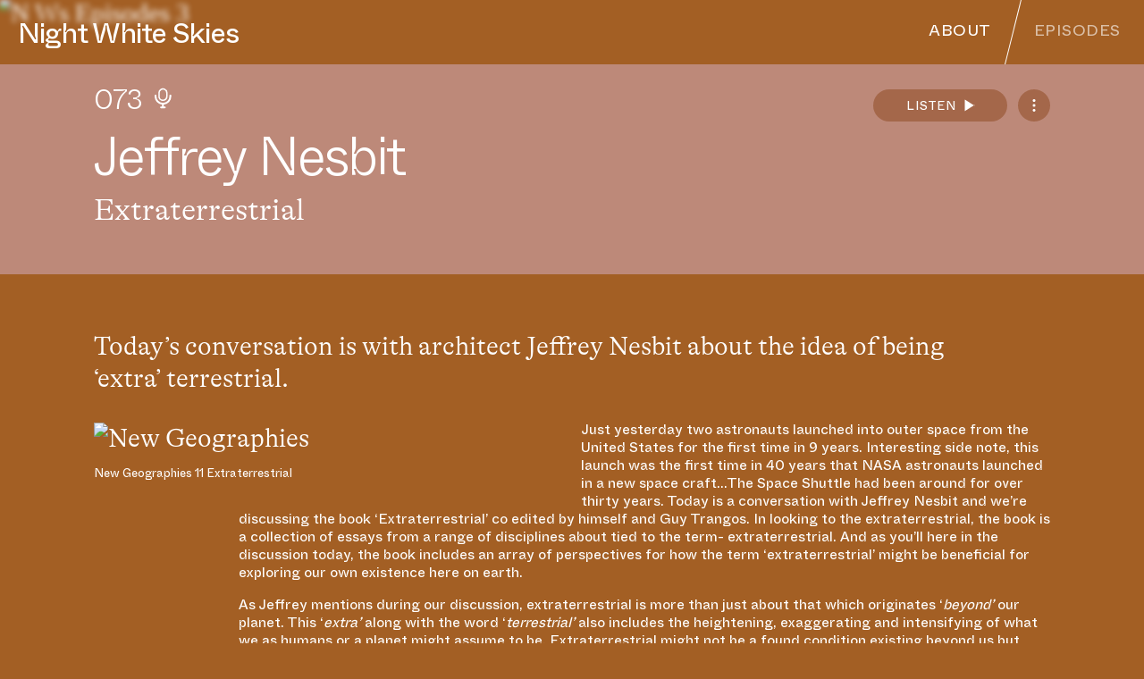

--- FILE ---
content_type: text/html; charset=UTF-8
request_url: https://nightwhiteskies.com/episodes/extraterrestrial-2
body_size: 18235
content:


<!DOCTYPE html>
<html xmlns="http://www.w3.org/1999/xhtml" lang="en-US" class="">
<head>
  <meta charset="utf-8">
  <meta http-equiv="x-ua-compatible" content="ie=edge">
  <meta name="viewport" content="width=device-width, initial-scale=1">
    

<script>
  var root = document.getElementsByTagName('html')[0];
  root.className += ' js';

  if (!false) {
    root.className += ' not-live-preview';
  };
</script>


<link rel="apple-touch-icon" sizes="180x180" href="/favicons/apple-touch-icon.png">
<link rel="icon" type="image/png" sizes="32x32" href="/favicons/favicon-32x32.png">
<link rel="icon" type="image/png" sizes="16x16" href="/favicons/favicon-16x16.png">
<link rel="manifest" href="/favicons/site.webmanifest">
<link rel="mask-icon" href="/favicons/safari-pinned-tab.svg" color="#a35f24">
<link rel="shortcut icon" href="/favicons/favicon.ico">
<meta name="msapplication-TileColor" content="#a35f24">
<meta name="msapplication-config" content="/favicons/browserconfig.xml">
<meta name="theme-color" content="#a35f24">


<script>
  let vhStatic = window.innerHeight;
  document.documentElement.style.setProperty('--vh-static', `${vhStatic}px`);

  window.addEventListener('resize', () => {
    let vh = window.innerHeight;
    let vw = window.innerWidth;
    document.documentElement.style.setProperty('--vh', `${vh}px`);
    document.documentElement.style.setProperty('--vw', `${vw}px`);
  });
  window.dispatchEvent(new Event('resize'));
</script>


<script>
  window.addEventListener('touchstart', function() {
    document.getElementsByTagName('html')[0].classList.add('is-touch');
  }, { passive: true });
</script>


<script>
  window.lazySizesConfig = {
    addClasses: true,
    expand: 1000,
    expFactor: 2,
    lazyClass: 'lazyload',
    loadingClass: 'is-loading',
    loadedClass: 'is-loaded',
    customMedia: {
      '--small': '(max-width: 768px)'
    }
  };
</script>



<title>Extraterrestrial | Night White Skies</title>
<script>window.dataLayer = window.dataLayer || [];
function gtag(){dataLayer.push(arguments)};
gtag('js', new Date());
gtag('config', 'G-GR5NXVLTG4', {'send_page_view': true,'anonymize_ip': false,'link_attribution': false,'allow_display_features': false});
</script>
<script type="module" crossorigin src="/dist/assets/entry.2233aeb5.js"></script><link rel="stylesheet" href="/dist/assets/entry.3980bfc7.css"><script type="module">try{import("_").catch(()=>1);}catch(e){}window.__vite_is_dynamic_import_support=true;</script><script type="module">!function(){if(window.__vite_is_dynamic_import_support)return;console.warn("vite: loading legacy build because dynamic import is unsupported, syntax error above should be ignored");var e=document.getElementById("vite-legacy-polyfill"),n=document.createElement("script");n.src=e.src,n.onload=function(){System.import(document.getElementById('vite-legacy-entry').getAttribute('data-src'))},document.body.appendChild(n)}();</script><meta name="keywords" content="architect, jeffrey, nesbit, idea, conversation, extra, today&#039;s, terrestrial">
<meta name="description" content="Today&#039;s conversation is with architect Jeffrey Nesbit about the idea of being &#039;extra&#039; terrestrial. ">
<meta name="referrer" content="no-referrer-when-downgrade">
<meta name="robots" content="all">
<meta content="615023510" property="fb:profile_id">
<meta content="en_US" property="og:locale">
<meta content="Night White Skies" property="og:site_name">
<meta content="website" property="og:type">
<meta content="https://nightwhiteskies.com/episodes/extraterrestrial-2" property="og:url">
<meta content="Extraterrestrial" property="og:title">
<meta content="Today&#039;s conversation is with architect Jeffrey Nesbit about the idea of being &#039;extra&#039; terrestrial. " property="og:description">
<meta content="https://nightwhiteskies.com/uploads/general/_1200x630_crop_center-center_82_none/background-homepage.jpg?mtime=1666364753" property="og:image">
<meta content="1200" property="og:image:width">
<meta content="630" property="og:image:height">
<meta content="Today&#039;s conversation is with architect Jeffrey Nesbit about the idea of being &#039;extra&#039; terrestrial. " property="og:image:alt">
<meta content="https://www.instagram.com/sean.lally/" property="og:see_also">
<meta content="https://www.linkedin.com/in/sean-lally-b258a1170/?originalSubdomain=ch" property="og:see_also">
<meta content="https://www.facebook.com/sean.lally.771" property="og:see_also">
<meta content="https://twitter.com/Sean_Lally" property="og:see_also">
<meta name="twitter:card" content="summary_large_image">
<meta name="twitter:site" content="@Sean_Lally">
<meta name="twitter:creator" content="@Sean_Lally">
<meta name="twitter:title" content="Extraterrestrial">
<meta name="twitter:description" content="Today&#039;s conversation is with architect Jeffrey Nesbit about the idea of being &#039;extra&#039; terrestrial. ">
<meta name="twitter:image" content="https://nightwhiteskies.com/uploads/general/_800x418_crop_center-center_82_none/background-homepage.jpg?mtime=1666364753">
<meta name="twitter:image:width" content="800">
<meta name="twitter:image:height" content="418">
<meta name="twitter:image:alt" content="Today&#039;s conversation is with architect Jeffrey Nesbit about the idea of being &#039;extra&#039; terrestrial. ">
<link href="https://nightwhiteskies.com/episodes/extraterrestrial-2" rel="canonical">
<link href="https://nightwhiteskies.com" rel="home">
<link type="text/plain" href="https://nightwhiteskies.com/humans.txt" rel="author"></head>

<body class=""
      data-module-freeze-on-resize
      data-module-barba
      data-barba="wrapper"
      data-section="episodes"
><script async src="https://www.googletagmanager.com/gtag/js?id=G-GR5NXVLTG4"></script>


    <a class="skip-to-content" href="#container">Skip to content</a>

        
 

<div class="global-header  js-global-header">
  <div class="global-header__inner">

          <a href="/" class="global-header__logo" aria-label="Homepage">Night White Skies</a>
    
    <nav class="global-header__nav js-global-nav">
      <ul class="global-header__nav-list">
              <li class="global-header__nav-item">
          <a href="/about" class="global-header__nav-link  ">About</a>
        </li>
              <li class="global-header__nav-item">
          <a href="/episodes" class="global-header__nav-link is-active ">Episodes</a>
        </li>
            </ul>
    </nav>

  </div>
</div>
  
  <main class="l-modu-wrapper js-modu-wrapper"
        id="container"
        data-barba="container"
        data-barba-namespace="episode"
  >
        
    
    
  <header class="episode-intro episode-intro--audio js-episode-intro js-page-intro" data-module-reveal="fade">
    <div class="episode-intro__inner">
      <div class="episode-intro__inner2">

        
        
    
        
  
  
      <div class="episode-header episode-header--page-intro episode-header--audio">
          <p class="episode-header__id" data-module-reveal="fade">
      073
      <span class="episode-header__icon">
        
    
    
  <span class="icon-audio">
    <svg class="">
      <title></title>
      <use xlink:href="#icon-audio" />
    </svg>
  </span>


      </span>
    </p>

    <div class="episode-header__heading-wrapper">
      <h1 class="episode-header__heading u-reveal-split-text"
          data-module-split-textarea data-split-textarea-type="words, chars"
          
      >
        Jeffrey Nesbit
      </h1>

              <p class="episode-header__subhead" data-module-reveal="fade" data-reveal-delay="12">Extraterrestrial</p>
          </div>
  
    </div>
  

        
        
                    
                    <div class="episode-intro__extras">

                        

  
  


    
  <button
          class="btn btn--play btn--bg-accent-b"
        type="button"                data-module-listen
            data-listen-id="073"
            data-listen-episode-url="https://nightwhiteskies.com/episodes/extraterrestrial-2"
            data-listen-guest="Jeffrey Nesbit"
            data-listen-podcast-url="https://traffic.libsyn.com/nightwhiteskies/NWS_Ep._072___Jeffrey_Nesbit___Extraterrestrial_mixdown.mp3"
            data-listen-title="Extraterrestrial"
          
  >          <span>Listen</span>
    
          <span class="btn__icon"></span>
      </button>


                        
                        
                        
    
    <div class="dropdown js-episode-intro" data-module-dropdown>

                  

  
  


    
  <button
          class="btn btn--bg-accent-b btn--circle"
        type="button"    aria-label="Podcast Feeds" aria-expanded="false" aria-controls="podcast-feeds" data-dropdown="btn"
  >    
          <span class="btn__icon">
        
    
    
  <span class="icon-dots">
    <svg class="">
      <title></title>
      <use xlink:href="#icon-dots" />
    </svg>
  </span>


      </span>
      </button>

                <div id="podcast-feeds" class="dropdown__menu" data-dropdown="menu">
                     
<ul class="social-links social-links--tighten" >
            <li class="social-links__item">

        <a class="social-links__link"
           href="https://open.spotify.com/show/532ZmaHPKr2dAEhy7fpT9y?si=Ymik-YLWR02yKjrINzPePw&amp;nd=1"
           target="_blank" rel="noopener noreferrer"
           aria-label="https://open.spotify.com/show/532ZmaHPKr2dAEhy7fpT9y?si=Ymik-YLWR02yKjrINzPePw&amp;nd=1"
        >
          <span class="social-links__icon">
            <span class="social-links__icon-inner">
              <svg xmlns="http://www.w3.org/2000/svg" width="17" height="17" viewBox="0 0 17 17" fill="none">
  <path d="M12.4733 11.9753C12.4733 11.7391 12.3626 11.551 12.1413 11.4108C10.7172 10.5623 9.06815 10.138 7.19401 10.138C6.21267 10.138 5.15387 10.2635 4.01758 10.5143C3.70768 10.5807 3.55273 10.7726 3.55273 11.0898C3.55273 11.2374 3.60254 11.3647 3.70215 11.4717C3.80176 11.5787 3.93273 11.6322 4.09505 11.6322C4.13195 11.6322 4.26845 11.6026 4.50456 11.5436C5.47852 11.3444 6.375 11.2448 7.19401 11.2448C8.86155 11.2448 10.3262 11.6248 11.5879 12.3848C11.7281 12.4659 11.8498 12.5065 11.9531 12.5065C12.0933 12.5065 12.2151 12.4567 12.3184 12.3571C12.4217 12.2575 12.4733 12.1302 12.4733 11.9753ZM13.5358 9.5957C13.5358 9.30056 13.4067 9.07552 13.1484 8.92057C11.3997 7.8802 9.37805 7.36003 7.08333 7.36003C5.95442 7.36003 4.83659 7.51497 3.72982 7.82487C3.37565 7.92079 3.19857 8.1569 3.19857 8.5332C3.19857 8.71767 3.26313 8.87446 3.39225 9.00358C3.52138 9.1327 3.67817 9.19727 3.86263 9.19727C3.91428 9.19727 4.05078 9.16775 4.27214 9.10872C5.17231 8.86523 6.0983 8.74349 7.05013 8.74349C9.10874 8.74349 10.9091 9.20095 12.4512 10.1159C12.6283 10.2118 12.7684 10.2598 12.8717 10.2598C13.0562 10.2598 13.213 10.1952 13.3421 10.0661C13.4712 9.93696 13.5358 9.78017 13.5358 9.5957ZM14.7311 6.85091C14.7311 6.50412 14.5836 6.24588 14.2884 6.07617C13.3587 5.53754 12.2778 5.12988 11.0456 4.85319C9.81336 4.5765 8.54797 4.43815 7.24935 4.43815C5.74413 4.43815 4.40126 4.61154 3.2207 4.95833C3.051 5.00998 2.90896 5.10406 2.7946 5.24056C2.68023 5.37706 2.62305 5.55599 2.62305 5.77734C2.62305 6.00608 2.69868 6.19792 2.84994 6.35287C3.00119 6.50781 3.19119 6.58529 3.41992 6.58529C3.50109 6.58529 3.64865 6.55577 3.86263 6.49675C4.84397 6.22374 5.97656 6.08724 7.26042 6.08724C8.4336 6.08724 9.57541 6.21267 10.6859 6.46354C11.7963 6.71441 12.7316 7.06489 13.4915 7.51497C13.6465 7.60352 13.7941 7.64779 13.9342 7.64779C14.1482 7.64779 14.3345 7.57216 14.4932 7.4209C14.6518 7.26964 14.7311 7.07965 14.7311 6.85091ZM15.86 4.23893C16.62 5.53755 17 6.95789 17 8.5C17 10.0421 16.62 11.4643 15.86 12.7666C15.1 14.0689 14.0689 15.1 12.7666 15.86C11.4643 16.62 10.0421 17 8.5 17C6.95789 17 5.53571 16.62 4.2334 15.86C2.93109 15.1 1.89996 14.0689 1.13997 12.7666C0.379987 11.4643 0 10.0421 0 8.5C0 6.95789 0.379987 5.53571 1.13997 4.2334C1.89996 2.93109 2.93109 1.89996 4.2334 1.13997C5.53571 0.379987 6.95789 0 8.5 0C10.0421 0 11.4643 0.379987 12.7666 1.13997C14.0689 1.89996 15.1 2.93294 15.86 4.23893Z" fill="currentColor"></path>
</svg>

            </span>
          </span>
          Spotify
        </a>

      </li>
                <li class="social-links__item">

        <a class="social-links__link"
           href="https://podcasts.apple.com/us/podcast/night-white-skies/id1144753799"
           target="_blank" rel="noopener noreferrer"
           aria-label="https://podcasts.apple.com/us/podcast/night-white-skies/id1144753799"
        >
          <span class="social-links__icon">
            <span class="social-links__icon-inner">
              <svg xmlns="http://www.w3.org/2000/svg" width="17" height="17" viewBox="0 0 17 17" fill="none">
  <path d="M10.212 8.49004C10.212 8.96835 10.0452 9.37358 9.71143 9.70574C9.3777 10.0379 8.97056 10.204 8.48999 10.204C8.02277 10.204 7.6223 10.0379 7.28858 9.70574C6.95485 9.37358 6.78799 8.96835 6.78799 8.49004C6.78799 8.02501 6.95485 7.62642 7.28858 7.29426C7.6223 6.96209 8.02277 6.79601 8.48999 6.79601C8.97056 6.79601 9.3777 6.96209 9.71143 7.29426C10.0452 7.62642 10.212 8.02501 10.212 8.49004ZM7.649 17H9.351L9.7715 11.041H7.20848L7.649 17ZM8.48999 0C7.31527 0 6.21398 0.225867 5.1861 0.677608C4.15822 1.12935 3.25717 1.7372 2.48292 2.50117C1.70867 3.26515 1.1013 4.16529 0.660777 5.20164C0.220257 6.2247 0 7.32082 0 8.49004C0 9.47324 0.160187 10.4099 0.480565 11.3001C0.800944 12.1903 1.24146 12.9975 1.80212 13.7216C2.36278 14.4457 3.03023 15.0602 3.80448 15.5651C4.57872 16.0832 5.41971 16.4685 6.32745 16.721H6.38752L6.26737 14.9273C5.58657 14.6882 4.96585 14.356 4.40518 13.9308C3.84452 13.5057 3.36062 13.0141 2.95347 12.456C2.54633 11.898 2.22929 11.2868 2.00236 10.6225C1.77542 9.9449 1.66195 9.23408 1.66195 8.49004C1.66195 7.54669 1.84217 6.66315 2.20259 5.83939C2.56302 5.01563 3.05025 4.29485 3.66431 3.67702C4.27837 3.0592 4.99921 2.57757 5.82686 2.23212C6.66785 1.87339 7.55555 1.69402 8.48999 1.69402C9.43777 1.69402 10.3255 1.87339 11.1531 2.23212C11.9808 2.57757 12.7049 3.0592 13.3257 3.67702C13.9464 4.29485 14.437 5.01563 14.7974 5.83939C15.1578 6.66315 15.338 7.54669 15.338 8.49004C15.338 9.23408 15.2246 9.93825 14.9976 10.6026C14.7707 11.2802 14.4537 11.898 14.0465 12.456C13.6394 13.0141 13.1555 13.5057 12.5948 13.9308C12.0475 14.3427 11.4401 14.6682 10.7727 14.9074L10.7126 14.9273L10.5925 16.721C11.5136 16.4818 12.3679 16.1032 13.1555 15.585C13.9431 15.0668 14.6205 14.4457 15.1879 13.7216C15.7552 12.9975 16.1991 12.1903 16.5194 11.3001C16.8398 10.4099 17 9.47324 17 8.49004C17 7.32082 16.7731 6.2247 16.3192 5.20164C15.8787 4.16529 15.2746 3.26182 14.5071 2.49121C13.7395 1.72059 12.8351 1.11606 11.7939 0.677608C10.766 0.225867 9.66471 0 8.48999 0ZM11.3333 6.45721C11.3867 6.55021 11.4401 6.64322 11.4935 6.73622C11.5469 6.82923 11.5936 6.92223 11.6337 7.01524V7.03517C11.6737 7.12818 11.7104 7.22782 11.7438 7.33411C11.7772 7.44041 11.8072 7.5467 11.8339 7.65299V7.67292C11.8606 7.77921 11.8806 7.88882 11.894 8.00176C11.9073 8.11469 11.914 8.23095 11.914 8.35053C11.914 8.35053 11.914 8.35717 11.914 8.37046C11.914 8.49004 11.9073 8.60629 11.894 8.71923C11.8806 8.83216 11.8606 8.94842 11.8339 9.068V9.04807C11.8072 9.16764 11.7772 9.28058 11.7438 9.38687C11.7104 9.49316 11.6737 9.59945 11.6337 9.70574V9.68581C11.5936 9.79211 11.5469 9.89508 11.4935 9.99472C11.4401 10.0944 11.3801 10.1841 11.3133 10.2638H11.3333C11.2799 10.3302 11.2299 10.3933 11.1832 10.4531C11.1364 10.5129 11.0864 10.5694 11.033 10.6225L10.8728 12.8546C10.9662 12.8148 11.053 12.7716 11.1331 12.7251C11.2132 12.6786 11.2933 12.6288 11.3734 12.5756L11.3534 12.5955C11.6337 12.4095 11.8907 12.2036 12.1243 11.9777C12.3579 11.7519 12.5681 11.5061 12.755 11.2403V11.2204C12.8484 11.1008 12.9319 10.9713 13.0053 10.8318C13.0787 10.6923 13.1488 10.5494 13.2155 10.4033L13.2356 10.3634C13.289 10.2306 13.3424 10.0844 13.3958 9.92497C13.4492 9.76553 13.4892 9.59945 13.5159 9.42673L13.5359 9.4068C13.5626 9.26065 13.5826 9.10785 13.596 8.94842C13.6093 8.78898 13.616 8.62954 13.616 8.47011C13.616 8.44353 13.616 8.4236 13.616 8.41032C13.616 8.39703 13.616 8.3771 13.616 8.35053C13.616 8.1778 13.606 8.00176 13.586 7.82239C13.566 7.64302 13.5359 7.46698 13.4959 7.29426V7.33411C13.4291 6.98867 13.3324 6.66315 13.2055 6.35756C13.0787 6.05197 12.9285 5.75967 12.755 5.48066V5.50059C12.6616 5.36772 12.5648 5.23818 12.4647 5.11196C12.3645 4.98574 12.2544 4.86284 12.1343 4.74326C12.0275 4.63697 11.9107 4.534 11.7839 4.43435C11.657 4.3347 11.5269 4.23837 11.3934 4.14537L11.3734 4.12544C11.2532 4.04572 11.1231 3.966 10.9829 3.88628C10.8428 3.80656 10.6993 3.73349 10.5524 3.66706L10.5324 3.64713C10.3856 3.59398 10.2287 3.54748 10.0618 3.50762C9.89497 3.46776 9.72478 3.4279 9.55124 3.38804H9.53121C9.37102 3.36147 9.20416 3.33822 9.03062 3.31829C8.85709 3.29836 8.67688 3.28839 8.48999 3.28839C8.31645 3.28839 8.13958 3.29836 7.95936 3.31829C7.77915 3.33822 7.60228 3.36147 7.42874 3.38804H7.46879C7.2819 3.4279 7.10836 3.4744 6.94817 3.52755C6.78799 3.5807 6.6278 3.64048 6.46761 3.70692H6.50766C6.33412 3.77335 6.17727 3.84642 6.0371 3.92614C5.89694 4.00586 5.76011 4.09222 5.62662 4.18523L5.64664 4.1653C5.4998 4.2583 5.36298 4.35795 5.23616 4.46424C5.10934 4.57054 4.99254 4.67683 4.88575 4.78312C4.76561 4.88941 4.6488 5.00234 4.53534 5.12192C4.42187 5.2415 4.31841 5.36772 4.22497 5.50059C4.03808 5.76632 3.88123 6.04865 3.75442 6.3476C3.6276 6.64654 3.53082 6.96209 3.46408 7.29426L3.44405 7.33411C3.41735 7.46698 3.39733 7.61645 3.38398 7.78253C3.37063 7.94861 3.36396 8.11137 3.36396 8.27081C3.36396 8.28409 3.36396 8.3007 3.36396 8.32063C3.36396 8.34056 3.36396 8.35717 3.36396 8.37046V8.35053C3.36396 8.35053 3.36396 8.35385 3.36396 8.36049C3.36396 8.36714 3.36396 8.37046 3.36396 8.37046C3.36396 8.54318 3.37397 8.71923 3.39399 8.89859C3.41402 9.07796 3.43738 9.254 3.46408 9.42673V9.38687C3.50412 9.57288 3.55084 9.7456 3.60424 9.90504C3.65764 10.0645 3.71771 10.2239 3.78445 10.3834L3.76443 10.3435C3.83117 10.5029 3.90459 10.6557 3.98469 10.8019C4.06478 10.948 4.15155 11.0875 4.24499 11.2204V11.2005C4.43188 11.4662 4.63879 11.7153 4.86572 11.9478C5.09266 12.1803 5.33961 12.383 5.6066 12.5557L5.62662 12.5756C5.69337 12.6155 5.76678 12.6587 5.84688 12.7052C5.92697 12.7517 6.00707 12.7948 6.08716 12.8347H6.10719L5.92697 10.6225C5.87358 10.5694 5.82352 10.5129 5.7768 10.4531C5.73007 10.3933 5.68002 10.3369 5.62662 10.2837V10.2638C5.57322 10.1841 5.51983 10.0944 5.46643 9.99472C5.41303 9.89508 5.36631 9.79875 5.32627 9.70574L5.30624 9.68581C5.2662 9.59281 5.22949 9.49316 5.19611 9.38687C5.16274 9.28058 5.13938 9.17429 5.12603 9.068L5.10601 9.04807C5.09266 8.96835 5.08265 8.88199 5.07597 8.78898C5.0693 8.69597 5.06596 8.60297 5.06596 8.50996C5.06596 8.48339 5.06596 8.45682 5.06596 8.43025C5.06596 8.40367 5.06596 8.3771 5.06596 8.35053C5.06596 8.35053 5.06596 8.34721 5.06596 8.34056C5.06596 8.33392 5.06596 8.32395 5.06596 8.31067C5.06596 8.20438 5.07263 8.09476 5.08598 7.98183C5.09933 7.86889 5.11936 7.75928 5.14605 7.65299V7.67292C5.17275 7.55334 5.20279 7.44041 5.23616 7.33411C5.26953 7.22782 5.30624 7.12153 5.34629 7.01524V7.03517C5.38634 6.92888 5.43306 6.82591 5.48645 6.72626C5.53985 6.62661 5.59992 6.53693 5.66667 6.45721H5.64664C5.71339 6.3642 5.78347 6.27452 5.85689 6.18816C5.93031 6.1018 6.00707 6.01876 6.08716 5.93904C6.15391 5.87261 6.23066 5.80617 6.31743 5.73974C6.4042 5.67331 6.48763 5.60688 6.56773 5.54045H6.58775C6.66785 5.47401 6.75461 5.41422 6.84806 5.36108C6.9415 5.30793 7.04162 5.26143 7.14841 5.22157H7.16843C7.26188 5.18171 7.35866 5.14517 7.45878 5.11196C7.55889 5.07874 7.66902 5.04885 7.78916 5.02227H7.80919C7.91598 4.9957 8.02611 4.97577 8.13958 4.96249C8.25304 4.9492 8.36985 4.94256 8.48999 4.94256C8.61013 4.94256 8.73027 4.9492 8.85041 4.96249C8.97055 4.97577 9.0907 4.9957 9.21084 5.02227H9.19081C9.31096 5.04885 9.42442 5.07874 9.53121 5.11196C9.63801 5.14517 9.7448 5.18171 9.85159 5.22157H9.83157C10.0318 5.30129 10.2254 5.40426 10.4123 5.53048C10.5991 5.6567 10.766 5.79289 10.9128 5.93904C10.9929 6.01876 11.0664 6.1018 11.1331 6.18816C11.1998 6.27452 11.2599 6.3642 11.3133 6.45721H11.3333Z" fill="currentColor"></path>
</svg>

            </span>
          </span>
          Apple Podcasts
        </a>

      </li>
                <li class="social-links__item">

        <a class="social-links__link"
           href="https://soundcloud.com/user-561947272"
           target="_blank" rel="noopener noreferrer"
           aria-label="https://soundcloud.com/user-561947272"
        >
          <span class="social-links__icon">
            <span class="social-links__icon-inner">
              <svg xmlns="http://www.w3.org/2000/svg" width="17" height="17" viewBox="0 0 17 17" fill="none">
  <path d="M0.672917 11.8026C0.224303 10.7519 0 9.65105 0 8.5C0 7.34895 0.224303 6.2481 0.672917 5.1974C1.12153 4.1467 1.72508 3.2421 2.48359 2.48359C3.2421 1.72508 4.1467 1.12153 5.1974 0.672917C6.2481 0.224303 7.34895 0 8.5 0C9.65105 0 10.7519 0.224303 11.8026 0.672917C12.8533 1.12153 13.7579 1.72508 14.5164 2.48359C15.2749 3.2421 15.8785 4.1467 16.3271 5.1974C16.7757 6.2481 17 7.34895 17 8.5C17 9.65105 16.7757 10.7519 16.3271 11.8026C15.8785 12.8533 15.2749 13.7579 14.5164 14.5164C13.7579 15.2749 12.8533 15.8785 11.8026 16.3271C10.7519 16.7757 9.65105 17 8.5 17C7.34895 17 6.2481 16.7757 5.1974 16.3271C4.1467 15.8785 3.2421 15.2749 2.48359 14.5164C1.72508 13.7579 1.12153 12.8533 0.672917 11.8026ZM2.98385 10.0583C2.98385 10.1941 3.03403 10.2959 3.13438 10.3638C3.23472 10.4317 3.34392 10.4568 3.46198 10.4391C3.56823 10.4155 3.64201 10.3786 3.68333 10.3284C3.72465 10.2782 3.74531 10.1882 3.74531 10.0583V8.57083C3.74531 8.46458 3.7099 8.37457 3.63906 8.30078C3.56823 8.227 3.47969 8.1901 3.37344 8.1901C3.26719 8.1901 3.17569 8.227 3.09896 8.30078C3.02222 8.37457 2.98385 8.46458 2.98385 8.57083V10.0583ZM4.17031 10.6958C4.17031 10.7903 4.20573 10.8641 4.27656 10.9172C4.3474 10.9703 4.43594 10.9969 4.54219 10.9969C4.65434 10.9969 4.74731 10.9703 4.82109 10.9172C4.89488 10.8641 4.93177 10.7903 4.93177 10.6958V7.23385C4.93177 7.1276 4.8934 7.03611 4.81667 6.95938C4.73993 6.88264 4.64844 6.84427 4.54219 6.84427C4.44184 6.84427 4.35478 6.88264 4.28099 6.95938C4.2072 7.03611 4.17031 7.1276 4.17031 7.23385V10.6958ZM5.33906 10.8552C5.33906 11.05 5.46892 11.1474 5.72865 11.1474C5.97656 11.1474 6.10052 11.05 6.10052 10.8552V7.68542C6.10052 7.57917 6.06363 7.49063 5.98984 7.41979C5.91606 7.34896 5.82899 7.31354 5.72865 7.31354C5.6224 7.31354 5.5309 7.34896 5.45417 7.41979C5.37743 7.49063 5.33906 7.57917 5.33906 7.68542V10.8552ZM6.52552 10.8729C6.52552 11.0559 6.64948 11.1474 6.8974 11.1474C7.15712 11.1474 7.28698 11.0559 7.28698 10.8729V5.74635C7.28698 5.46302 7.19844 5.30069 7.02135 5.25938C6.9092 5.22986 6.79853 5.26085 6.68932 5.35234C6.58012 5.44384 6.52552 5.57517 6.52552 5.74635V10.8729ZM7.72083 10.9969C7.70903 11.0677 7.74149 11.1179 7.81823 11.1474H12.2719C12.7559 11.1474 13.1661 10.9806 13.5026 10.6471C13.8391 10.3136 14.0102 9.90486 14.0161 9.42083C14.0161 8.94271 13.8464 8.53394 13.507 8.19453C13.1676 7.85512 12.7559 7.68542 12.2719 7.68542C12.0535 7.68542 11.8321 7.73264 11.6078 7.82708C11.5429 7.04201 11.2182 6.38091 10.6339 5.84375C10.0495 5.30659 9.36181 5.03802 8.57083 5.03802C8.33472 5.03802 8.10452 5.06458 7.88021 5.11771C7.77396 5.15903 7.72083 5.26528 7.72083 5.43646V10.9969Z" fill="currentColor"></path>
</svg>

            </span>
          </span>
          SoundCloud
        </a>

      </li>
                <li class="social-links__item">

        <a class="social-links__link"
           href="/rss"
           target="_blank" rel="noopener noreferrer"
           aria-label="/rss"
        >
          <span class="social-links__icon">
            <span class="social-links__icon-inner">
              <svg xmlns="http://www.w3.org/2000/svg" width="512" height="512" viewBox="0 0 512 512">
  <path d="M108.56,342.78a60.34,60.34,0,1,0,60.56,60.44A60.63,60.63,0,0,0,108.56,342.78Z" fill="currentColor"></path>
  <path d="M48,186.67v86.55c52,0,101.94,15.39,138.67,52.11s52,86.56,52,138.67h86.66C325.33,312.44,199.67,186.67,48,186.67Z" fill="currentColor"></path>
  <path d="M48,48v86.56c185.25,0,329.22,144.08,329.22,329.44H464C464,234.66,277.67,48,48,48Z" fill="currentColor"></path>
</svg>

            </span>
          </span>
          RSS Feed
        </a>

      </li>
      </ul>
                  </div>

  </div>

          </div>
        
      </div>
    </div>
  </header>



        <div class="l-section-wrapper  js-section-wrapper"
         data-module-wrapper-min-height
    >
        
        
                  
        
        
                  
        

  
        
<section class="l-section  l-section--introText l-section--inset-1col l-section--max ">
  
  <div class="l-section__inner">
    <div class="l-section__inner2">
                      

  <div class="rich-text rich-text--body" data-module-reveal='fade' data-reveal-delay='16'>
    <p>Today’s conversation is with architect Jeffrey Nesbit about the idea of being <span class="push-single"></span>​<span class="pull-single">‘</span>extra’&nbsp;terrestrial.&nbsp;</p>
  </div>

                          </div>
  </div>
</section>

  
        
<section class="l-section  l-section--textWImage l-section--inset-1col l-section--max ">
  
  <div class="l-section__inner">
    <div class="l-section__inner2">
                      

<div class="l-text-w-image ">

  <div class="l-text-w-image__img">
        

  
  <div class="asset-container  " data-module-reveal='fade' data-reveal-delay='12'>

        <div class="asset-container__asset-wrapper" data-module-reveal="fade">
              

  
  
  
        
    
    
    
            
                        
                    
                      
        <img class="lazyload "
      alt="New Geographies"
      src="data:image/svg+xml;charset=utf-8,%3Csvg%20xmlns%3D%27http%3A%2F%2Fwww.w3.org%2F2000%2Fsvg%27%20width%3D%271100%27%20height%3D%27665%27%20style%3D%27background%3Atransparent%27%2F%3E"
      data-sizes="auto"
      data-srcset="https://nightwhiteskies.com/cache/imager/general/4532/NewGeographies_e502264c2606f93b4149c95db8b7ec07.jpg 2400w, https://nightwhiteskies.com/cache/imager/general/4532/NewGeographies_2a2b29ec9588fd8b78d000bfa362ca21.jpg 2100w, https://nightwhiteskies.com/cache/imager/general/4532/NewGeographies_d37df3ac37a4c657c888fd5292d3ae09.jpg 2000w, https://nightwhiteskies.com/cache/imager/general/4532/NewGeographies_889f2b8b471b6720943a8eada83d397b.jpg 1700w, https://nightwhiteskies.com/cache/imager/general/4532/NewGeographies_b4ba45e23b702537aafef481b85d991a.jpg 1600w, https://nightwhiteskies.com/cache/imager/general/4532/NewGeographies_d85cc6b4dc2496b06ae7eb330644d95b.jpg 1300w, https://nightwhiteskies.com/cache/imager/general/4532/NewGeographies_38c6363cb828532144865fb63ab41258.jpg 1200w, https://nightwhiteskies.com/cache/imager/general/4532/NewGeographies_cfa5e674035cd42f8dad67c694f48aee.jpg 900w, https://nightwhiteskies.com/cache/imager/general/4532/NewGeographies_c837d63c429eb00f5b5ca7ae46e83ae3.jpg 800w, https://nightwhiteskies.com/cache/imager/general/4532/NewGeographies_6a989ee9355f3e6a487ece73ea4ce6d5.jpg 500w"
      data-expand="400-800"
      data-id=""
      style="object-position: 50% 50%;"
    >
  


  
          </div>

              <div class="asset-container__caption">
        
  <div class="rich-text rich-text--caption" data-module-reveal='fade' data-reveal-delay='6'>
    <p>New Geographies 11 Extraterrestrial</p>
  </div>
      </div>
    
    
  </div>
    </div>

  <div class="l-text-w-image__text">
        
  <div class="rich-text " data-module-reveal='fade' data-reveal-delay='8'>
    <p>Just yesterday two astronauts launched into outer space from the United States for the first time in 9&nbsp;years. Interesting side note, this launch was the first time in 40&nbsp;years that NASA astronauts launched in a new space craft…The Space Shuttle had been around for over thirty years. Today is a&nbsp;conversation with Jeffrey Nesbit and we’re discussing the book <span class="push-single"></span>​<span class="pull-single">‘</span>Extraterrestrial’ co edited by himself and Guy Trangos. In looking to the extraterrestrial, the book is a&nbsp;collection of essays from a&nbsp;range of disciplines about tied to the term- extraterrestrial. And as you’ll here in the discussion today, the book includes an array of perspectives for how the term <span class="push-single"></span>​<span class="pull-single">‘</span>extraterrestrial’ might be beneficial for exploring our own existence here on&nbsp;earth.&nbsp;</p>
<p>As Jeffrey mentions during our discussion, extraterrestrial is more than just about that which originates <span class="push-single"></span>​<span class="pull-single">‘</span><em>beyond’</em> our planet. This <span class="push-single"></span>​<span class="pull-single">‘</span><em>extra’</em> along with the word <span class="push-single"></span>​<span class="pull-single">‘</span><em>terrestrial’</em> also includes the heightening, exaggerating and intensifying of what we as humans or a&nbsp;planet might assume to be. Extraterrestrial might not be a&nbsp;found condition existing beyond us but something we strive to become. Becoming extraterrestrial! Now, I&nbsp;may have taken a&nbsp;bit of artistic or editorial license with that last sentence, but I&nbsp;like where it’s going. Maybe we can all strive to be a&nbsp;little more extraterrestrial these&nbsp;days!&nbsp;</p>
  </div>
    </div>

</div>

                          </div>
  </div>
</section>

  
        
<section class="l-section  l-section--contributor l-section--bleed ">
  
  <div class="l-section__inner">
    <div class="l-section__inner2">
                      
  
  <div class="contributor  " data-module-reveal="fade" data-reveal-delay="6">
    <div class="contributor__inner">
      <div class="contributor__inner2">

                <p class="contributor__heading" data-module-reveal="fade">Jeffrey Nesbit</p>

                
  <div class="rich-text " data-module-reveal='fade' data-reveal-delay='6'>
    <p>Jeffrey S. Nesbit is an architect, urbanist, and founding director of the research group Grounding Design. Nesbit’s research focuses on processes of urbanization, infrastructure, and the evolution of <span class="push-double"></span>​<span class="pull-double">“</span>technical lands.” Currently, his research examines the 20th-century American spaceport complex at the intersection of architecture, infrastructure, and aerospace history. Nesbit has published several journal articles, book chapters, and is editor of <em>Nature of Enclosure</em> (Actar, 2022), co-editor of <em>Technical Lands: A&nbsp;Critical Primer</em> (Jovis, 2023), <em>New Geographies 11 Extraterrestria</em>l (Actar, 2019), Nesbit is Assistant Professor in History and Theory of Architecture and Urbanism at Temple&nbsp;University.&nbsp;</p>
  </div>

                  <div class="contributor__link-wrapper" data-module-reveal="fade" data-reveal-delay="12">
                          

  
    <a
              class="contributor__link"
            href="https://www.groundingdesignresearch.com/"
      
                    target="_blank"
        rel="noopener noreferrer"
          >Grounding Design</a>
  
                      </div>
        
      </div>
    </div>
  </div>

                          </div>
  </div>
</section>

  
      </div>

              

    
    <footer class="global-footer js-global-footer">
    <div class="global-footer__inner">
      <div class="global-footer__inner2">

        <div class="global-footer__col">
          
  <div class="rich-text rich-text--tight rich-text--links-unstyle" >
    <p>NWS@SeanLally.net</p>
<p>Avenue de Florimont <br>11 1006, Lausanne,&nbsp;CH</p>
  </div>
        </div>

        <div class="global-footer__col">
          
<ul class="social-links " >
            <li class="social-links__item">

        <a class="social-links__link"
           href="https://www.youtube.com/@NightWhiteSkies"
           target="_blank" rel="noopener noreferrer"
           aria-label="https://www.youtube.com/@NightWhiteSkies"
        >
          <span class="social-links__icon">
            <span class="social-links__icon-inner">
              <svg xmlns="http://www.w3.org/2000/svg" width="20" height="14" viewBox="0 0 20 14" fill="none">
  <path d="M19.5785 2.20436C19.4692 1.76661 19.2584 1.3914 18.9461 1.07873C18.6339 0.766051 18.267 0.547181 17.8454 0.42211H17.822C17.4317 0.312674 16.8072 0.234506 15.9485 0.187605C15.0742 0.12507 14.1998 0.0781686 13.3255 0.046901C12.4512 0.0156334 11.6784 0 11.007 0C10.3357 0 10 0 10 0C10 0 9.66433 0 8.99297 0C8.32162 0 7.54879 0.0117249 6.67447 0.0351761C5.80015 0.0586266 4.92584 0.101619 4.05152 0.164154C3.19281 0.211055 2.56831 0.289223 2.17799 0.39866C1.74083 0.52373 1.36612 0.7426 1.05386 1.05528C0.741607 1.36795 0.530836 1.73534 0.421546 2.15745V2.1809C0.202965 2.96259 0.078064 3.95923 0.0468382 5.17085C0.0156125 6.38247 0 6.98827 0 6.98827C0 6.98827 0.0156125 7.59798 0.0468382 8.81742C0.078064 10.0369 0.195159 11.0296 0.398126 11.7956C0.507417 12.2334 0.722091 12.6086 1.04215 12.9213C1.36222 13.2339 1.73302 13.4528 2.15457 13.5779C2.5605 13.6873 3.19281 13.7655 4.05152 13.8124C4.91023 13.8749 5.78064 13.9218 6.66276 13.9531C7.54489 13.9844 8.32162 14 8.99297 14C9.64872 14 9.97658 14 9.97658 14C9.97658 14 10.3123 14 10.9836 14C11.655 14 12.4317 13.9883 13.3138 13.9648C14.1959 13.9414 15.0664 13.8984 15.9251 13.8358C16.7838 13.7889 17.4083 13.7108 17.7986 13.6013C18.2358 13.4919 18.6105 13.2809 18.9227 12.9682C19.235 12.6555 19.4536 12.2881 19.5785 11.866V11.8425C19.7814 11.0609 19.9024 10.0642 19.9415 8.8526C19.9805 7.64098 20 7.03518 20 7.03518C20 7.03518 19.9844 6.42547 19.9532 5.20603C19.9219 3.98659 19.797 2.98605 19.5785 2.20436ZM7.98595 9.98995L8.00937 3.9866L13.2084 7.01173L7.98595 9.98995Z" fill="currentColor"></path>
</svg>

            </span>
          </span>
          nightwhiteskies
        </a>

      </li>
                <li class="social-links__item">

        <a class="social-links__link"
           href="https://www.instagram.com/sean.lally"
           target="_blank" rel="noopener noreferrer"
           aria-label="https://www.instagram.com/sean.lally"
        >
          <span class="social-links__icon">
            <span class="social-links__icon-inner">
              <svg xmlns="http://www.w3.org/2000/svg" width="20" height="20" viewBox="0 0 20 20" fill="none">
  <path d="M14.5416 0H5.45842C4.70504 0 3.99432 0.141994 3.32623 0.425985C2.67235 0.709977 2.09666 1.10046 1.59915 1.59744C1.10163 2.09443 0.710733 2.6766 0.426439 3.34398C0.142145 3.99716 0 4.70003 0 5.45261V14.5474C0 15.2858 0.142145 15.9886 0.426439 16.656C0.710733 17.3234 1.10163 17.902 1.59915 18.3919C2.09666 18.8818 2.67235 19.2687 3.32623 19.5527C3.99432 19.8509 4.70504 20 5.45842 20H14.5416C15.295 20 16.0057 19.8509 16.6738 19.5527C17.3277 19.2687 17.9033 18.8818 18.4009 18.3919C18.8984 17.902 19.2893 17.3234 19.5736 16.656C19.8579 15.9886 20 15.2858 20 14.5474V5.45261C20 4.70003 19.8579 3.99716 19.5736 3.34398C19.2893 2.6766 18.8984 2.09443 18.4009 1.59744C17.9033 1.10046 17.3277 0.709977 16.6738 0.425985C16.0057 0.141994 15.295 0 14.5416 0ZM18.1876 14.5474C18.1876 15.5414 17.8323 16.3933 17.1215 17.1033C16.4108 17.8133 15.5508 18.1683 14.5416 18.1683H5.45842C4.44918 18.1683 3.5892 17.8133 2.87846 17.1033C2.16773 16.3933 1.81237 15.5414 1.81237 14.5474V5.45261C1.81237 4.45864 2.16773 3.60313 2.87846 2.88605C3.5892 2.16897 4.44918 1.81044 5.45842 1.81044H14.5416C15.5508 1.81044 16.4108 2.16897 17.1215 2.88605C17.8323 3.60313 18.1876 4.45864 18.1876 5.45261V14.5474ZM10.7249 5.45261C10.4975 5.41001 10.2701 5.38871 10.0426 5.38871C9.81521 5.38871 9.58778 5.41001 9.36034 5.45261C8.74911 5.53781 8.18764 5.7437 7.67591 6.07029C7.16418 6.39688 6.73774 6.79446 6.39659 7.26305C6.05544 7.73163 5.80668 8.25701 5.65032 8.83919C5.49396 9.42137 5.45842 10.0177 5.54371 10.6283C5.629 11.2247 5.828 11.782 6.14073 12.3003C6.45345 12.8186 6.85856 13.2623 7.35608 13.6315C7.7683 13.9013 8.20185 14.1214 8.65672 14.2918C9.11159 14.4622 9.58777 14.5474 10.0853 14.5474C10.1848 14.5474 10.295 14.5438 10.4158 14.5367C10.5366 14.5296 10.6397 14.4977 10.7249 14.4409C11.322 14.3557 11.8799 14.1569 12.3987 13.8445C12.9176 13.5321 13.3618 13.1274 13.7313 12.6305C14.1009 12.1335 14.3532 11.5974 14.4883 11.0224C14.6233 10.4473 14.6411 9.86156 14.5416 9.26518C14.4136 8.27121 13.9979 7.42279 13.2942 6.71991C12.5906 6.01704 11.7342 5.5946 10.7249 5.45261ZM12.2815 11.5442C12.054 11.814 11.7839 12.0518 11.4712 12.2577C11.1585 12.4636 10.8173 12.5879 10.4478 12.6305C9.72281 12.7157 9.05118 12.5417 8.43284 12.1086C7.8145 11.6755 7.45558 11.0898 7.35608 10.3514C7.22814 9.62726 7.39516 8.95634 7.85714 8.33866C8.31912 7.72098 8.91258 7.36244 9.63753 7.26305C9.68017 7.26305 9.74058 7.26305 9.81876 7.26305C9.89694 7.26305 9.95736 7.26305 10 7.26305C10.0426 7.26305 10.1031 7.26305 10.1812 7.26305C10.2594 7.26305 10.3198 7.26305 10.3625 7.26305C10.9595 7.36244 11.4641 7.61803 11.8763 8.02982C12.2886 8.44161 12.5444 8.94568 12.6439 9.54207C12.7292 9.91126 12.7328 10.2698 12.6546 10.6177C12.5764 10.9656 12.452 11.2744 12.2815 11.5442ZM14.371 4.36635C14.2715 4.45154 14.2004 4.54384 14.1578 4.64324C14.1151 4.74263 14.0938 4.86333 14.0938 5.00532C14.0938 5.13312 14.1151 5.24672 14.1578 5.34611C14.2004 5.44551 14.2715 5.54491 14.371 5.6443C14.4563 5.7295 14.5593 5.7934 14.6802 5.836C14.801 5.87859 14.9112 5.89989 15.0107 5.89989C15.1386 5.89989 15.2523 5.87859 15.3518 5.836C15.4513 5.7934 15.5508 5.7295 15.6503 5.6443C15.7356 5.54491 15.7996 5.43486 15.8422 5.31416C15.8849 5.19347 15.9062 5.09052 15.9062 5.00532C15.9062 4.86333 15.8849 4.74263 15.8422 4.64324C15.7996 4.54384 15.7356 4.45154 15.6503 4.36635C15.4655 4.18175 15.2523 4.08946 15.0107 4.08946C14.769 4.08946 14.5558 4.18175 14.371 4.36635Z" fill="currentColor"></path>
</svg>

            </span>
          </span>
          sean.lally
        </a>

      </li>
                <li class="social-links__item">

        <a class="social-links__link"
           href="https://twitter.com/Sean_Lally"
           target="_blank" rel="noopener noreferrer"
           aria-label="https://twitter.com/Sean_Lally"
        >
          <span class="social-links__icon">
            <span class="social-links__icon-inner">
              <svg xmlns="http://www.w3.org/2000/svg" width="20" height="20" viewBox="0 0 20 20" fill="none">
  <path d="M16.25 0H3.75C2.70833 0 1.82292 0.364579 1.09375 1.09375C0.364579 1.82292 0 2.70833 0 3.75V16.25C0 17.2917 0.364579 18.1771 1.09375 18.9063C1.82292 19.6354 2.70833 20 3.75 20H16.25C17.2917 20 18.1771 19.6354 18.9063 18.9063C19.6354 18.1771 20 17.2917 20 16.25V3.75C20 2.70833 19.6354 1.82292 18.9063 1.09375C18.1771 0.364579 17.2917 0 16.25 0ZM14.9609 7.77344C14.987 7.8776 15 7.98177 15 8.08594C15 9.85678 14.362 11.4648 13.0859 12.9102C11.8099 14.3555 10.1042 15.0781 7.96875 15.0781C6.61458 15.0781 5.36459 14.7135 4.21875 13.9844C4.40104 14.0104 4.59635 14.0234 4.80469 14.0234C5.92448 14.0234 6.9401 13.6719 7.85156 12.9688C7.30469 12.9427 6.82292 12.7734 6.40625 12.4609C5.98958 12.1484 5.70313 11.7448 5.54688 11.25C5.70313 11.276 5.85937 11.2891 6.01562 11.2891C6.22396 11.2891 6.44531 11.263 6.67969 11.2109C6.10677 11.0807 5.63151 10.7943 5.25391 10.3516C4.8763 9.90885 4.6875 9.38802 4.6875 8.78906V8.75C5.02604 8.95833 5.40364 9.0625 5.82031 9.0625C5.0651 8.56771 4.6875 7.89063 4.6875 7.03125C4.6875 6.58854 4.80469 6.17188 5.03906 5.78125C6.34115 7.39584 8.03384 8.25521 10.1172 8.35938C10.0651 8.17708 10.0391 7.98177 10.0391 7.77344C10.0391 7.09635 10.2799 6.51693 10.7617 6.03516C11.2435 5.55338 11.8229 5.3125 12.5 5.3125C13.2292 5.3125 13.8281 5.57291 14.2969 6.09375C14.8698 5.98958 15.3906 5.79427 15.8594 5.50781C15.6771 6.10677 15.3255 6.5625 14.8047 6.875C15.2734 6.82292 15.7422 6.69271 16.2109 6.48438C15.8724 6.97917 15.4557 7.40885 14.9609 7.77344Z" fill="currentColor"></path>
</svg>

            </span>
          </span>
          sean_lally
        </a>

      </li>
      </ul>
        </div>

        <p class="global-footer__copyright">2026 &copy; Sean Lally</p>
      </div>
    </div>
  </footer>

    
        
  <div class="bg-artwork ">
    

  
  
  
        
    
    
    
            
                        
                    
                      
        <img class="lazyload bg-artwork__img"
      alt="N Ws Episodes 3"
      src="data:image/svg+xml;charset=utf-8,%3Csvg%20xmlns%3D%27http%3A%2F%2Fwww.w3.org%2F2000%2Fsvg%27%20width%3D%275590%27%20height%3D%273993%27%20style%3D%27background%3Atransparent%27%2F%3E"
      data-sizes="auto"
      data-srcset="https://nightwhiteskies.com/cache/imager/general/4389/NWs_Episodes_3_e502264c2606f93b4149c95db8b7ec07.jpg 2400w, https://nightwhiteskies.com/cache/imager/general/4389/NWs_Episodes_3_2a2b29ec9588fd8b78d000bfa362ca21.jpg 2100w, https://nightwhiteskies.com/cache/imager/general/4389/NWs_Episodes_3_d37df3ac37a4c657c888fd5292d3ae09.jpg 2000w, https://nightwhiteskies.com/cache/imager/general/4389/NWs_Episodes_3_889f2b8b471b6720943a8eada83d397b.jpg 1700w, https://nightwhiteskies.com/cache/imager/general/4389/NWs_Episodes_3_b4ba45e23b702537aafef481b85d991a.jpg 1600w, https://nightwhiteskies.com/cache/imager/general/4389/NWs_Episodes_3_d85cc6b4dc2496b06ae7eb330644d95b.jpg 1300w, https://nightwhiteskies.com/cache/imager/general/4389/NWs_Episodes_3_38c6363cb828532144865fb63ab41258.jpg 1200w, https://nightwhiteskies.com/cache/imager/general/4389/NWs_Episodes_3_cfa5e674035cd42f8dad67c694f48aee.jpg 900w, https://nightwhiteskies.com/cache/imager/general/4389/NWs_Episodes_3_c837d63c429eb00f5b5ca7ae46e83ae3.jpg 800w, https://nightwhiteskies.com/cache/imager/general/4389/NWs_Episodes_3_6a989ee9355f3e6a487ece73ea4ce6d5.jpg 500w"
      data-expand="400-800"
      data-id=""
      style="object-position: 50% 50%;"
    >
  


  
  </div>
  </main>

    

<aside class="audio-player " data-module-audio-player>
  <div class="audio-player__inner">

    
    <div class="audio-player__id" data-audio-player="id-el"></div>
    <div class="audio-player__title"><a href="/episodes" data-audio-player="title-el">Episodes</a></div>

        <div class="audio-player__guest"><a href="/episodes" data-audio-player="guest-el">Episodes</a></div>

    

    <div class="audio-player__player">

            <div class="audio-player__timer" data-audio-player="timer">00:00/00:00</div>

      <div class="audio-player__player-inner">
                <button class="audio-player__btn-back" data-audio-player="btn-back" aria-label="Rewind 15 seconds">
          
    
    
  <span class="icon-audio-back">
    <svg class="">
      <title></title>
      <use xlink:href="#icon-audio-back" />
    </svg>
  </span>


        </button>

                <button class="audio-player__btn-play" data-audio-player="btn-play" aria-label="Play/pause audio"></button>

                <button class="audio-player__btn-forward" data-audio-player="btn-forward" aria-label="Fast forward 30 seconds">
          
    
    
  <span class="icon-audio-forward">
    <svg class="">
      <title></title>
      <use xlink:href="#icon-audio-forward" />
    </svg>
  </span>


        </button>

                <audio data-audio-player="audio-player" preload="none">

        </audio>
      </div>
    </div>

        <div class="audio-player__playbar" data-audio-player="playbar"></div>
    <div class="audio-player__playbar-bg" data-audio-player="playbar-bg"></div>

  </div>
</aside>

    <span class="h-hide-visually">
    <?xml version="1.0" encoding="utf-8"?><svg xmlns="http://www.w3.org/2000/svg" xmlns:xlink="http://www.w3.org/1999/xlink"><symbol viewBox="0 0 15 18" fill="none" id="icon-audio" xmlns="http://www.w3.org/2000/svg"><path d="M13.909 5.727a.818.818 0 00-.818.819v.818a5.727 5.727 0 11-11.455 0v-.818a.818.818 0 00-1.636 0v.818a7.363 7.363 0 006.545 7.314v1.686h-.818a.818.818 0 000 1.636H9a.818.818 0 000-1.636h-.818v-1.686a7.364 7.364 0 006.545-7.314v-.818a.818.818 0 00-.818-.819z" fill="currentColor"/><path d="M9.815 9.814a3.466 3.466 0 01-2.45 1.015h0a3.466 3.466 0 01-3.467-3.465V4.09c0-1.238.661-2.383 1.733-3.002h0a3.465 3.465 0 015.2 3.002v3.273c0 .919-.366 1.8-1.016 2.45z" stroke="currentColor" stroke-width="1.25"/></symbol><symbol viewBox="0 0 2168 2168" id="icon-audio-back" xmlns="http://www.w3.org/2000/svg"><path d="M38.7 795.9c25.6-92 62.5-179.1 109.6-258.9 47-79.7 104.1-153.3 169.7-218.9s139.3-122.7 218.9-169.7c79.8-47.1 166.9-84 258.9-109.6C888.1 13 985 0 1084 0s195.9 13 288.1 38.7c92 25.6 179.1 62.5 258.9 109.6 79.7 47 153.3 104.1 218.9 169.7s122.7 139.3 169.7 218.9c47.1 79.8 84 166.9 109.6 258.9C2155 888.1 2168 985 2168 1084c0 80.8-8.9 160.7-26.5 237.4-17.5 76.5-43 150.5-75.7 220.1-32.7 69.5-73 136.1-120.1 197.8-47.1 61.8-100.7 118.5-159.4 168.4-58.6 49.8-123.4 94-192.4 131.1-69.2 37.2-143.5 67.2-220.7 88.9l-58 16.4-66.1-239 57.9-16c89.7-24.8 173.1-63.5 247.9-115 75.1-51.8 140.5-113.9 194.4-184.5 53.8-70.5 96.2-150 126-236.2 29.7-85.9 44.7-176.6 44.7-269.4 0-76.2-10-150.6-29.8-221.4-19.8-71-48.2-138.2-84.4-199.7-36.2-61.6-80.4-118.7-131.2-169.5s-107.8-95-169.5-131.2c-61.6-36.2-128.8-64.6-199.7-84.4C1234.6 258 1160.2 248 1084 248c-76.2 0-150.6 10-221.3 29.8-71 19.8-138.2 48.2-199.7 84.4-61.6 36.2-118.7 80.4-169.5 131.2-50.8 50.8-95 107.8-131.2 169.5-36.2 61.6-64.6 128.8-84.4 199.7C258 933.4 248 1007.8 248 1084c0 79.7 11.4 158.2 34 233.2 22.6 75.4 55 146.6 96.2 211.7 41.2 65 91.7 124.5 150.3 176.9 34.5 30.9 71.8 58.8 111.5 83.5V1505h248v663H206v-248h190c-23.3-19.2-45.9-39.5-67.5-60.6-69.1-67.7-128.6-143.3-177.1-224.7-48.5-81.5-86.2-169.8-112.2-262.5C13.2 1279.3 0 1182.4 0 1084c0-99 13-195.9 38.7-288.1z" fill="currentColor"/></symbol><symbol viewBox="0 0 2168 2168" id="icon-audio-forward" xmlns="http://www.w3.org/2000/svg"><path d="M2129.3 795.9c-25.6-92-62.5-179.1-109.6-258.9-47-79.7-104.1-153.3-169.7-218.9s-139.3-122.7-218.9-169.7c-79.8-47.1-166.9-84-258.9-109.6C1279.9 13 1183 0 1084 0S888.1 13 795.9 38.7c-92 25.6-179.1 62.5-258.9 109.6-79.7 47-153.3 104.1-218.9 169.7-65.6 65.7-122.7 139.3-169.8 219-47.1 79.8-84 166.9-109.6 258.9C13 888.1 0 985 0 1084c0 80.8 8.9 160.7 26.5 237.4 17.5 76.5 43 150.5 75.7 220.1 32.7 69.5 73 136.1 120.1 197.8 47.1 61.8 100.7 118.5 159.4 168.4 58.6 49.8 123.4 94 192.4 131.1 69.2 37.2 143.5 67.2 220.7 88.9l58 16.4 66.1-239-57.9-16c-89.7-24.8-173.1-63.5-247.9-115-75.1-51.8-140.5-113.9-194.4-184.5-53.8-70.5-96.2-150-126-236.2C263 1267.5 248 1176.9 248 1084c0-76.2 10-150.6 29.8-221.4 19.8-71 48.2-138.2 84.4-199.7 36.2-61.6 80.4-118.7 131.2-169.5s107.8-95 169.5-131.2c61.6-36.2 128.8-64.6 199.7-84.4C933.4 258 1007.8 248 1084 248c76.2 0 150.6 10 221.3 29.8 71 19.8 138.2 48.2 199.7 84.4 61.6 36.2 118.7 80.4 169.5 131.2 50.8 50.8 95 107.8 131.2 169.5 36.2 61.6 64.6 128.8 84.4 199.7 19.8 70.7 29.8 145.2 29.8 221.4 0 79.7-11.4 158.2-34 233.2-22.6 75.4-55 146.6-96.2 211.7-41.2 65-91.7 124.5-150.3 176.9-34.5 30.9-71.8 58.8-111.5 83.5V1505h-248v663h682v-248h-190c23.3-19.2 45.9-39.5 67.5-60.6 69.1-67.7 128.6-143.3 177.1-224.7 48.5-81.5 86.2-169.8 112.2-262.5 26-92.9 39.2-189.8 39.2-288.2.1-99-12.9-195.9-38.6-288.1z" fill="currentColor"/></symbol><symbol viewBox="0 0 15 15" fill="none" id="icon-close" xmlns="http://www.w3.org/2000/svg"><path d="M15 1.51L9.01 7.5 15 13.49 13.49 15 7.5 9.01 1.51 15 0 13.49 5.99 7.5 0 1.51 1.51 0 7.5 5.99 13.49 0 15 1.51z" fill="currentColor"/></symbol><symbol viewBox="0 0 4 18" fill="none" id="icon-dots" xmlns="http://www.w3.org/2000/svg"><circle cx="2" cy="2" r="2" fill="currentColor"/><circle cx="2" cy="9" r="2" fill="currentColor"/><circle cx="2" cy="16" r="2" fill="currentColor"/></symbol><symbol viewBox="0 0 11 14" fill="none" id="icon-play" xmlns="http://www.w3.org/2000/svg"><path d="M11 7L.5 13.062V.938L11 7z" fill="currentColor"/></symbol><symbol viewBox="0 0 15 15" fill="none" id="icon-search" xmlns="http://www.w3.org/2000/svg"><path d="M6.429 12.82c.739 0 1.444-.12 2.114-.358a6.302 6.302 0 001.814-.996L13.872 15 15 13.853l-3.515-3.515a6.302 6.302 0 001.353-3.928c0-.89-.169-1.723-.507-2.5a6.638 6.638 0 00-1.372-2.04A6.386 6.386 0 008.909.49 6.35 6.35 0 006.43 0c-.89 0-1.723.163-2.5.489a6.557 6.557 0 00-2.04 1.381A6.557 6.557 0 00.508 3.91 6.193 6.193 0 000 6.41c0 .877.17 1.71.508 2.5a6.442 6.442 0 001.381 2.03 6.638 6.638 0 002.04 1.372c.777.338 1.61.508 2.5.508zm0-11.222c.664 0 1.284.125 1.86.376.59.25 1.1.595 1.532 1.034.433.438.78.946 1.044 1.522a4.75 4.75 0 01.376 1.88c0 .664-.126 1.284-.376 1.86A5.188 5.188 0 019.82 9.813a4.724 4.724 0 01-1.532 1.034 4.616 4.616 0 01-1.86.376 4.75 4.75 0 01-1.88-.376 4.724 4.724 0 01-1.532-1.034 4.911 4.911 0 01-1.025-1.541 4.616 4.616 0 01-.375-1.861c0-.664.125-1.291.375-1.88a4.972 4.972 0 011.025-1.522 4.722 4.722 0 011.532-1.034 4.75 4.75 0 011.88-.376z" fill="currentColor"/></symbol><symbol viewBox="0 0 25 18" fill="none" id="icon-video" xmlns="http://www.w3.org/2000/svg"><path d="M4.852 0C2.179 0 0 2.147 0 4.781v8.438C0 15.853 2.179 18 4.852 18h14.841c2.674 0 4.852-2.147 4.852-4.781V4.78C24.546 2.147 22.367 0 19.694 0H4.853zm0 1.688h14.841c1.755 0 3.14 1.365 3.14 3.093v8.438c0 1.729-1.385 3.094-3.14 3.094H4.853c-1.754 0-3.14-1.365-3.14-3.094V4.781c0-1.728 1.386-3.093 3.14-3.093zm5.084 2.821a.861.861 0 00-.568.262.838.838 0 00-.235.573v7.312c0 .215.083.422.232.579a.867.867 0 001.062.15l6.278-3.656a.842.842 0 00.419-.725.842.842 0 00-.418-.725l-6.28-3.656a.867.867 0 00-.49-.114zm.91 2.32L14.583 9l-3.737 2.18V6.83z" fill="currentColor"/></symbol></svg>
    
  </span>
<script type="application/ld+json">{"@context":"http://schema.org","@graph":[{"@type":"PodcastEpisode","author":{"@id":"http://seanlally.net#identity"},"copyrightHolder":{"@id":"http://seanlally.net#identity"},"copyrightYear":"2022","creator":{"@id":"http://seanlally.net#creator"},"dateModified":"2023-02-20T02:37:40-06:00","datePublished":"2022-11-20T13:26:00-06:00","description":"Today's conversation is with architect Jeffrey Nesbit about the idea of being 'extra' terrestrial. ","headline":"Extraterrestrial","image":{"@type":"ImageObject","url":"https://nightwhiteskies.com/uploads/general/_1200x630_crop_center-center_82_none/background-homepage.jpg?mtime=1666364753"},"inLanguage":"en-us","mainEntityOfPage":"https://nightwhiteskies.com/episodes/extraterrestrial-2","name":"Extraterrestrial","publisher":{"@id":"http://seanlally.net#creator"},"url":"https://nightwhiteskies.com/episodes/extraterrestrial-2"},{"@id":"http://seanlally.net#identity","@type":"LocalBusiness","alternateName":"Sean Lally Architecture","description":"Sean Lally Architecture is a practice engaged in addressing today´s greatest pressures. Through our research and design practice, we strive to produce work that is better informed and prepared for the futures ahead. As environments are evolving from a changing climate and advances in healthcare and consumer devices redefine the human bodies that occupy those environments, architecture is in a prime position to shape the discourse and worlds we live in.","image":{"@type":"ImageObject","height":"683","url":"https://nightwhiteskies.span.build/uploads/general/SEO/sean-lally-headshot.jpg","width":"1024"},"logo":{"@type":"ImageObject","height":"60","url":"https://nightwhiteskies.com/uploads/general/SEO/_600x60_fit_center-center_82_none/1080/sean-lally-headshot.png?mtime=1667406810","width":"90"},"name":"Sean Lally","priceRange":"$","sameAs":["https://twitter.com/Sean_Lally","https://www.facebook.com/sean.lally.771","https://www.linkedin.com/in/sean-lally-b258a1170/?originalSubdomain=ch","https://www.instagram.com/sean.lally/"],"url":"http://seanlally.net"},{"@id":"#creator","@type":"Organization"},{"@type":"BreadcrumbList","description":"Breadcrumbs list","itemListElement":[{"@type":"ListItem","item":"https://nightwhiteskies.com","name":"Home","position":1},{"@type":"ListItem","item":"https://nightwhiteskies.com/episodes","name":"Episode Index","position":2},{"@type":"ListItem","item":"https://nightwhiteskies.com/episodes/extraterrestrial-2","name":"Extraterrestrial","position":3}],"name":"Breadcrumbs"}]}</script>
<script nomodule>!function(){var e=document,t=e.createElement("script");if(!("noModule"in t)&&"onbeforeload"in t){var n=!1;e.addEventListener("beforeload",(function(e){if(e.target===t)n=!0;else if(!e.target.hasAttribute("nomodule")||!n)return;e.preventDefault()}),!0),t.type="module",t.src=".",e.head.appendChild(t),t.remove()}}();</script><script nomodule id="vite-legacy-polyfill" src="/dist/assets/polyfills-legacy.a26d869d.js"></script><script nomodule id="vite-legacy-entry" data-src="/dist/assets/entry-legacy.722feffd.js">System.import(document.getElementById('vite-legacy-entry').getAttribute('data-src'))</script></body>


--- FILE ---
content_type: text/css
request_url: https://nightwhiteskies.com/dist/assets/entry.3980bfc7.css
body_size: 12528
content:
/*! normalize.css v8.0.1 | MIT License | github.com/necolas/normalize.css */html{line-height:1.15;-webkit-text-size-adjust:100%}body{margin:0}main{display:block}h1{font-size:2em;margin:.67em 0}hr{box-sizing:content-box;height:0;overflow:visible}pre{font-family:monospace,monospace;font-size:1em}a{background-color:transparent}abbr[title]{border-bottom:none;text-decoration:underline;text-decoration:underline dotted}b,strong{font-weight:bolder}code,kbd,samp{font-family:monospace,monospace;font-size:1em}small{font-size:80%}sub,sup{font-size:75%;line-height:0;position:relative;vertical-align:baseline}sub{bottom:-.25em}sup{top:-.5em}img{border-style:none}button,input,optgroup,select,textarea{font-family:inherit;font-size:100%;line-height:1.15;margin:0}button,input{overflow:visible}button,select{text-transform:none}button,[type=button],[type=reset],[type=submit]{-webkit-appearance:button}button::-moz-focus-inner,[type=button]::-moz-focus-inner,[type=reset]::-moz-focus-inner,[type=submit]::-moz-focus-inner{border-style:none;padding:0}button:-moz-focusring,[type=button]:-moz-focusring,[type=reset]:-moz-focusring,[type=submit]:-moz-focusring{outline:1px dotted ButtonText}fieldset{padding:.35em .75em .625em}legend{box-sizing:border-box;color:inherit;display:table;max-width:100%;padding:0;white-space:normal}progress{vertical-align:baseline}textarea{overflow:auto}[type=checkbox],[type=radio]{box-sizing:border-box;padding:0}[type=number]::-webkit-inner-spin-button,[type=number]::-webkit-outer-spin-button{height:auto}[type=search]{-webkit-appearance:textfield;outline-offset:-2px}[type=search]::-webkit-search-decoration{-webkit-appearance:none}::-webkit-file-upload-button{-webkit-appearance:button;font:inherit}details{display:block}summary{display:list-item}template{display:none}[hidden]{display:none}html,body,div,span,applet,object,iframe,h1,h2,h3,h4,h5,h6,p,blockquote,pre,a,abbr,acronym,address,big,cite,code,del,dfn,em,img,ins,kbd,q,s,samp,small,strike,strong,sub,sup,tt,var,b,u,i,center,dl,dt,dd,ol,ul,li,fieldset,form,label,legend,table,caption,tbody,tfoot,thead,tr,th,td,article,aside,canvas,details,embed,figure,figcaption,footer,header,hgroup,menu,nav,output,ruby,section,summary,time,mark,audio,video{margin:0;padding:0;border:0;font-size:100%;font:inherit;vertical-align:baseline}article,aside,details,figcaption,figure,footer,header,hgroup,menu,nav,section{display:block}body{line-height:1}ol,ul{list-style:none}blockquote,q{quotes:none}blockquote:before,blockquote:after,q:before,q:after{content:"";content:none}table{border-collapse:collapse;border-spacing:0}@font-face{font-family:Whyte Inktrap;src:url(/dist/assets/ABCWhyteInktrap-Regular.b6cbe9b9.woff2) format("woff2"),url(/dist/assets/ABCWhyteInktrap-Regular.6ec6b204.woff) format("woff");font-weight:400;font-style:normal}@font-face{font-family:Whyte Inktrap;src:url(/dist/assets/ABCWhyteInktrap-Light.b63a5727.woff2) format("woff2"),url(/dist/assets/ABCWhyteInktrap-Light.e8bca984.woff) format("woff");font-weight:300;font-style:normal}@font-face{font-family:GT Alpina;src:url(/dist/assets/GT-Alpina-Standard-Light.9a97e70c.woff2) format("woff2"),url(/dist/assets/GT-Alpina-Standard-Light.b6221c7b.woff) format("woff");font-weight:300;font-style:normal}@font-face{font-family:GT Alpina;src:url(/dist/assets/GT-Alpina-Standard-Light-Italic.c7626709.woff2) format("woff2"),url(/dist/assets/GT-Alpina-Standard-Light-Italic.a984c7ef.woff) format("woff");font-weight:300;font-style:italic}.h-hide-visually{border:0;clip:rect(0 0 0 0);height:1px;margin:-1px;overflow:hidden;padding:0;position:absolute;width:1px}.h-hide-text{overflow:hidden;text-indent:-500px;display:block}.js .u-reveal-split-text{opacity:0;transition:.15s opacity}.u-reveal-split-text div>div{opacity:0;transition:opacity 1s}.js .u-reveal-split-text.is-ready{opacity:1}.u-reveal-split-text.is-ready div{display:inline!important}.u-reveal-split-text.is-ready div>div{opacity:1;transition:opacity .15s;display:inline!important}.u-reveal-split-text.is-ready div>div.split-1{transition-delay:25ms}.u-reveal-split-text.is-ready div>div.split-2{transition-delay:50ms}.u-reveal-split-text.is-ready div>div.split-3{transition-delay:75ms}.u-reveal-split-text.is-ready div>div.split-4{transition-delay:100ms}.u-reveal-split-text.is-ready div>div.split-5{transition-delay:125ms}.u-reveal-split-text.is-ready div>div.split-6{transition-delay:150ms}.u-reveal-split-text.is-ready div>div.split-7{transition-delay:175ms}.u-reveal-split-text.is-ready div>div.split-8{transition-delay:200ms}.u-reveal-split-text.is-ready div>div.split-9{transition-delay:225ms}.u-reveal-split-text.is-ready div>div.split-10{transition-delay:250ms}.u-reveal-split-text.is-ready div>div.split-11{transition-delay:275ms}.u-reveal-split-text.is-ready div>div.split-12{transition-delay:300ms}.u-reveal-split-text.is-ready div>div.split-13{transition-delay:325ms}.u-reveal-split-text.is-ready div>div.split-14{transition-delay:350ms}.u-reveal-will-change div>div{will-change:opacity}:root{--color-bg: #fff;--color-icon: #fff;--color-icon-hover: #fff;--color-link: #fff;--color-link-hover: #fff;--color-text: #fff;--grid-gutter: 20px;--audio-player-height: 88px;--content-divider-height: 60px;--global-header-at-mobile: 49px;--transition-audio-duration: 1.8s;--transition-audio-easing1: cubic-bezier(.19, 1, .22, 1);--transition-audio-easing2: cubic-bezier(.02, 1, .1, 1)}@media (min-width: 921px){:root{--audio-player-height: 75px}}@media (min-width: 571px){:root{--content-divider-height: 78px}}.h-fluid-size-top-margin-none{margin-top:var(--fluid-size-none)}.h-fluid-size-bottom-margin-none{margin-bottom:var(--fluid-size-none)}.h-fluid-size-top-padding-none{padding-top:var(--fluid-size-none)}.h-fluid-size-bottom-padding-none{padding-bottom:var(--fluid-size-none)}.h-fluid-size-top-margin-4xs{margin-top:var(--fluid-size-4xs)}.h-fluid-size-bottom-margin-4xs{margin-bottom:var(--fluid-size-4xs)}.h-fluid-size-top-padding-4xs{padding-top:var(--fluid-size-4xs)}.h-fluid-size-bottom-padding-4xs{padding-bottom:var(--fluid-size-4xs)}.h-fluid-size-top-margin-3xs{margin-top:var(--fluid-size-3xs)}.h-fluid-size-bottom-margin-3xs{margin-bottom:var(--fluid-size-3xs)}.h-fluid-size-top-padding-3xs{padding-top:var(--fluid-size-3xs)}.h-fluid-size-bottom-padding-3xs{padding-bottom:var(--fluid-size-3xs)}.h-fluid-size-top-margin-2xs{margin-top:var(--fluid-size-2xs)}.h-fluid-size-bottom-margin-2xs{margin-bottom:var(--fluid-size-2xs)}.h-fluid-size-top-padding-2xs{padding-top:var(--fluid-size-2xs)}.h-fluid-size-bottom-padding-2xs{padding-bottom:var(--fluid-size-2xs)}.h-fluid-size-top-margin-xs{margin-top:var(--fluid-size-xs)}.h-fluid-size-bottom-margin-xs{margin-bottom:var(--fluid-size-xs)}.h-fluid-size-top-padding-xs{padding-top:var(--fluid-size-xs)}.h-fluid-size-bottom-padding-xs{padding-bottom:var(--fluid-size-xs)}.h-fluid-size-top-margin-s{margin-top:var(--fluid-size-s)}.h-fluid-size-bottom-margin-s{margin-bottom:var(--fluid-size-s)}.h-fluid-size-top-padding-s{padding-top:var(--fluid-size-s)}.h-fluid-size-bottom-padding-s{padding-bottom:var(--fluid-size-s)}.h-fluid-size-top-margin-m{margin-top:var(--fluid-size-m)}.h-fluid-size-bottom-margin-m{margin-bottom:var(--fluid-size-m)}.h-fluid-size-top-padding-m{padding-top:var(--fluid-size-m)}.h-fluid-size-bottom-padding-m{padding-bottom:var(--fluid-size-m)}.h-fluid-size-top-margin-l{margin-top:var(--fluid-size-l)}.h-fluid-size-bottom-margin-l{margin-bottom:var(--fluid-size-l)}.h-fluid-size-top-padding-l{padding-top:var(--fluid-size-l)}.h-fluid-size-bottom-padding-l{padding-bottom:var(--fluid-size-l)}.h-fluid-size-top-margin-xl{margin-top:var(--fluid-size-xl)}.h-fluid-size-bottom-margin-xl{margin-bottom:var(--fluid-size-xl)}.h-fluid-size-top-padding-xl{padding-top:var(--fluid-size-xl)}.h-fluid-size-bottom-padding-xl{padding-bottom:var(--fluid-size-xl)}.h-fluid-size-top-margin-2xl{margin-top:var(--fluid-size-2xl)}.h-fluid-size-bottom-margin-2xl{margin-bottom:var(--fluid-size-2xl)}.h-fluid-size-top-padding-2xl{padding-top:var(--fluid-size-2xl)}.h-fluid-size-bottom-padding-2xl{padding-bottom:var(--fluid-size-2xl)}.h-fluid-size-top-margin-3xl{margin-top:var(--fluid-size-3xl)}.h-fluid-size-bottom-margin-3xl{margin-bottom:var(--fluid-size-3xl)}.h-fluid-size-top-padding-3xl{padding-top:var(--fluid-size-3xl)}.h-fluid-size-bottom-padding-3xl{padding-bottom:var(--fluid-size-3xl)}.h-fluid-size-top-margin-4xl{margin-top:var(--fluid-size-4xl)}.h-fluid-size-bottom-margin-4xl{margin-bottom:var(--fluid-size-4xl)}.h-fluid-size-top-padding-4xl{padding-top:var(--fluid-size-4xl)}.h-fluid-size-bottom-padding-4xl{padding-bottom:var(--fluid-size-4xl)}.h-fluid-size-top-margin-5xl{margin-top:var(--fluid-size-5xl)}.h-fluid-size-bottom-margin-5xl{margin-bottom:var(--fluid-size-5xl)}.h-fluid-size-top-padding-5xl{padding-top:var(--fluid-size-5xl)}.h-fluid-size-bottom-padding-5xl{padding-bottom:var(--fluid-size-5xl)}.h-fluid-size-top-margin-outer{margin-top:var(--fluid-size-outer)}.h-fluid-size-bottom-margin-outer{margin-bottom:var(--fluid-size-outer)}.h-fluid-size-top-padding-outer{padding-top:var(--fluid-size-outer)}.h-fluid-size-bottom-padding-outer{padding-bottom:var(--fluid-size-outer)}:root{--fluid-size-none: 0px}@media (min-width: 320px){:root{--fluid-size-none:calc(0px + 0*(100vw - 320px))}}@media (min-width: 1600px){:root{--fluid-size-none: 0px}}:root{--fluid-size-4xs: 8px}:root{--fluid-size-3xs: 14px}@media (min-width: 320px){:root{--fluid-size-3xs: calc(14px + 2 * (100vw - 320px) / 420)}}@media (min-width: 740px){:root{--fluid-size-3xs: 16px}}:root{--fluid-size-2xs: 18px}@media (min-width: 320px){:root{--fluid-size-2xs: calc(18px + 6 * (100vw - 320px) / 1280)}}@media (min-width: 1600px){:root{--fluid-size-2xs: 24px}}:root{--fluid-size-xs: 20px}@media (min-width: 320px){:root{--fluid-size-xs: calc(20px + 12 * (100vw - 320px) / 1280)}}@media (min-width: 1600px){:root{--fluid-size-xs: 32px}}:root{--fluid-size-s: 32px}@media (min-width: 320px){:root{--fluid-size-s:calc(32px + .00625*(100vw - 320px))}}@media (min-width: 1600px){:root{--fluid-size-s: 40px}}:root{--fluid-size-m: 40px}@media (min-width: 320px){:root{--fluid-size-m:calc(40px + .00625*(100vw - 320px))}}@media (min-width: 1600px){:root{--fluid-size-m: 48px}}:root{--fluid-size-l: 40px}@media (min-width: 320px){:root{--fluid-size-l:calc(40px + .0125*(100vw - 320px))}}@media (min-width: 1600px){:root{--fluid-size-l: 56px}}:root{--fluid-size-xl: 36px}@media (min-width: 320px){:root{--fluid-size-xl: calc(36px + 28 * (100vw - 320px) / 1280)}}@media (min-width: 1600px){:root{--fluid-size-xl: 64px}}:root{--fluid-size-2xl: 36px}@media (min-width: 320px){:root{--fluid-size-2xl: calc(36px + 36 * (100vw - 320px) / 1280)}}@media (min-width: 1600px){:root{--fluid-size-2xl: 72px}}:root{--fluid-size-3xl: 36px}@media (min-width: 320px){:root{--fluid-size-3xl: calc(36px + 44 * (100vw - 320px) / 1280)}}@media (min-width: 1600px){:root{--fluid-size-3xl: 80px}}:root{--fluid-size-4xl: 42px}@media (min-width: 320px){:root{--fluid-size-4xl: calc(42px + 54 * (100vw - 320px) / 1280)}}@media (min-width: 1600px){:root{--fluid-size-4xl: 96px}}:root{--fluid-size-5xl: 48px}@media (min-width: 320px){:root{--fluid-size-5xl:calc(48px + .05625*(100vw - 320px))}}@media (min-width: 1600px){:root{--fluid-size-5xl: 120px}}:root{--fluid-size-outer: 20px}@media (min-width: 320px){:root{--fluid-size-outer:calc(20px + 0*(100vw - 320px))}}@media (min-width: 1024px){:root{--fluid-size-outer:calc(20px + 0*(100vw - 1024px))}}@media (min-width: 1600px){:root{--fluid-size-outer: 20px}}.h-type-h-1{-moz-osx-font-smoothing:grayscale;-webkit-font-smoothing:antialiased;font-family:GT Alpina,Georgia,Times,Times New Roman,serif;font-weight:400;line-height:1.2;font-weight:300;letter-spacing:-.035em;font-size:37px}@media (min-width: 320px){.h-type-h-1{font-size:calc(37px + 25 * (100vw - 320px) / 960)}}@media (min-width: 1280px){.h-type-h-1{font-size:62px}}.h-type-h-2{-moz-osx-font-smoothing:grayscale;-webkit-font-smoothing:antialiased;font-family:Whyte Inktrap,Trebuchet MS,arial,sans-serif;font-weight:400;line-height:1.45;font-weight:350;letter-spacing:-.045em;font-size:35px}@media (min-width: 320px){.h-type-h-2{font-size:calc(35px + 25 * (100vw - 320px) / 960)}}@media (min-width: 1280px){.h-type-h-2{font-size:60px}}.h-type-h-3{-moz-osx-font-smoothing:grayscale;-webkit-font-smoothing:antialiased;font-family:Whyte Inktrap,Trebuchet MS,arial,sans-serif;font-weight:400;line-height:1.44;font-weight:300;letter-spacing:-.04em;font-size:24px}@media (min-width: 320px){.h-type-h-3{font-size:calc(24px + 8 * (100vw - 320px) / 960)}}@media (min-width: 1280px){.h-type-h-3{font-size:32px}}.h-type-h-4{-moz-osx-font-smoothing:grayscale;-webkit-font-smoothing:antialiased;font-family:GT Alpina,Georgia,Times,Times New Roman,serif;font-weight:400;line-height:1.2;font-weight:300;font-size:25px}@media (min-width: 320px){.h-type-h-4{font-size:calc(25px + 9 * (100vw - 320px) / 960)}}@media (min-width: 1280px){.h-type-h-4{font-size:34px}}.h-type-h-5{-moz-osx-font-smoothing:grayscale;-webkit-font-smoothing:antialiased;font-family:GT Alpina,Georgia,Times,Times New Roman,serif;font-weight:400;line-height:1.2;font-weight:300;font-size:18px}@media (min-width: 320px){.h-type-h-5{font-size:calc(18px + 7 * (100vw - 320px) / 704)}}@media (min-width: 1024px){.h-type-h-5{font-size:25px}}.h-type-subhead-1{font-size:1.4rem;-moz-osx-font-smoothing:grayscale;-webkit-font-smoothing:antialiased;font-family:Whyte Inktrap,Trebuchet MS,arial,sans-serif;line-height:1.44;font-weight:400;text-transform:uppercase;letter-spacing:.03em}@media (min-width: 740px){.h-type-subhead-1{font-size:1.6rem}}@media (min-width: 1280px){.h-type-subhead-1{font-size:1.8rem}}.h-type-subhead-2{font-size:1.4rem;-moz-osx-font-smoothing:grayscale;-webkit-font-smoothing:antialiased;font-family:Whyte Inktrap,Trebuchet MS,arial,sans-serif;line-height:1.25;font-weight:400;text-transform:uppercase;letter-spacing:.02em}.h-type-body-l{-moz-osx-font-smoothing:grayscale;-webkit-font-smoothing:antialiased;font-family:GT Alpina,Georgia,Times,Times New Roman,serif;font-weight:400;line-height:1.18;font-weight:300;font-size:21px}@media (min-width: 320px){.h-type-body-l{font-size:calc(21px + 11 * (100vw - 320px) / 960)}}@media (min-width: 1280px){.h-type-body-l{font-size:32px}}.h-type-body{-moz-osx-font-smoothing:grayscale;-webkit-font-smoothing:antialiased;font-family:GT Alpina,Georgia,Times,Times New Roman,serif;font-weight:400;line-height:1.25;font-weight:300;font-size:19px}@media (min-width: 320px){.h-type-body{font-size:calc(19px + 10 * (100vw - 320px) / 960)}}@media (min-width: 1280px){.h-type-body{font-size:29px}}.h-type-body-s{font-size:1.5rem;-moz-osx-font-smoothing:grayscale;-webkit-font-smoothing:antialiased;font-family:Whyte Inktrap,Trebuchet MS,arial,sans-serif;line-height:1.25;font-weight:400}@media (min-width: 740px){.h-type-body-s{font-size:1.6rem}}.h-type-caption{font-size:1.2rem;-moz-osx-font-smoothing:grayscale;-webkit-font-smoothing:antialiased;font-family:Whyte Inktrap,Trebuchet MS,arial,sans-serif;line-height:1.35;font-weight:400}@media (min-width: 740px){.h-type-caption{font-size:1.3rem}}.h-type-episode-id{-moz-osx-font-smoothing:grayscale;-webkit-font-smoothing:antialiased;font-family:Whyte Inktrap,Trebuchet MS,arial,sans-serif;line-height:1.25;font-weight:400;font-size:19px}@media (min-width: 320px){.h-type-episode-id{font-size:calc(19px + .00625*(100vw - 320px))}}@media (min-width: 1280px){.h-type-episode-id{font-size:25px}}.h-fluid-size-top-margin-none{margin-top:var(--fluid-size-none)}.h-fluid-size-bottom-margin-none{margin-bottom:var(--fluid-size-none)}.h-fluid-size-top-padding-none{padding-top:var(--fluid-size-none)}.h-fluid-size-bottom-padding-none{padding-bottom:var(--fluid-size-none)}.h-fluid-size-top-margin-4xs{margin-top:var(--fluid-size-4xs)}.h-fluid-size-bottom-margin-4xs{margin-bottom:var(--fluid-size-4xs)}.h-fluid-size-top-padding-4xs{padding-top:var(--fluid-size-4xs)}.h-fluid-size-bottom-padding-4xs{padding-bottom:var(--fluid-size-4xs)}.h-fluid-size-top-margin-3xs{margin-top:var(--fluid-size-3xs)}.h-fluid-size-bottom-margin-3xs{margin-bottom:var(--fluid-size-3xs)}.h-fluid-size-top-padding-3xs{padding-top:var(--fluid-size-3xs)}.h-fluid-size-bottom-padding-3xs{padding-bottom:var(--fluid-size-3xs)}.h-fluid-size-top-margin-2xs{margin-top:var(--fluid-size-2xs)}.h-fluid-size-bottom-margin-2xs{margin-bottom:var(--fluid-size-2xs)}.h-fluid-size-top-padding-2xs{padding-top:var(--fluid-size-2xs)}.h-fluid-size-bottom-padding-2xs{padding-bottom:var(--fluid-size-2xs)}.h-fluid-size-top-margin-xs{margin-top:var(--fluid-size-xs)}.h-fluid-size-bottom-margin-xs{margin-bottom:var(--fluid-size-xs)}.h-fluid-size-top-padding-xs{padding-top:var(--fluid-size-xs)}.h-fluid-size-bottom-padding-xs{padding-bottom:var(--fluid-size-xs)}.h-fluid-size-top-margin-s{margin-top:var(--fluid-size-s)}.h-fluid-size-bottom-margin-s{margin-bottom:var(--fluid-size-s)}.h-fluid-size-top-padding-s{padding-top:var(--fluid-size-s)}.h-fluid-size-bottom-padding-s{padding-bottom:var(--fluid-size-s)}.h-fluid-size-top-margin-m{margin-top:var(--fluid-size-m)}.h-fluid-size-bottom-margin-m{margin-bottom:var(--fluid-size-m)}.h-fluid-size-top-padding-m{padding-top:var(--fluid-size-m)}.h-fluid-size-bottom-padding-m{padding-bottom:var(--fluid-size-m)}.h-fluid-size-top-margin-l{margin-top:var(--fluid-size-l)}.h-fluid-size-bottom-margin-l{margin-bottom:var(--fluid-size-l)}.h-fluid-size-top-padding-l{padding-top:var(--fluid-size-l)}.h-fluid-size-bottom-padding-l{padding-bottom:var(--fluid-size-l)}.h-fluid-size-top-margin-xl{margin-top:var(--fluid-size-xl)}.h-fluid-size-bottom-margin-xl{margin-bottom:var(--fluid-size-xl)}.h-fluid-size-top-padding-xl{padding-top:var(--fluid-size-xl)}.h-fluid-size-bottom-padding-xl{padding-bottom:var(--fluid-size-xl)}.h-fluid-size-top-margin-2xl{margin-top:var(--fluid-size-2xl)}.h-fluid-size-bottom-margin-2xl{margin-bottom:var(--fluid-size-2xl)}.h-fluid-size-top-padding-2xl{padding-top:var(--fluid-size-2xl)}.h-fluid-size-bottom-padding-2xl{padding-bottom:var(--fluid-size-2xl)}.h-fluid-size-top-margin-3xl{margin-top:var(--fluid-size-3xl)}.h-fluid-size-bottom-margin-3xl{margin-bottom:var(--fluid-size-3xl)}.h-fluid-size-top-padding-3xl{padding-top:var(--fluid-size-3xl)}.h-fluid-size-bottom-padding-3xl{padding-bottom:var(--fluid-size-3xl)}.h-fluid-size-top-margin-4xl{margin-top:var(--fluid-size-4xl)}.h-fluid-size-bottom-margin-4xl{margin-bottom:var(--fluid-size-4xl)}.h-fluid-size-top-padding-4xl{padding-top:var(--fluid-size-4xl)}.h-fluid-size-bottom-padding-4xl{padding-bottom:var(--fluid-size-4xl)}.h-fluid-size-top-margin-5xl{margin-top:var(--fluid-size-5xl)}.h-fluid-size-bottom-margin-5xl{margin-bottom:var(--fluid-size-5xl)}.h-fluid-size-top-padding-5xl{padding-top:var(--fluid-size-5xl)}.h-fluid-size-bottom-padding-5xl{padding-bottom:var(--fluid-size-5xl)}.h-fluid-size-top-margin-outer{margin-top:var(--fluid-size-outer)}.h-fluid-size-bottom-margin-outer{margin-bottom:var(--fluid-size-outer)}.h-fluid-size-top-padding-outer{padding-top:var(--fluid-size-outer)}.h-fluid-size-bottom-padding-outer{padding-bottom:var(--fluid-size-outer)}:root{--fluid-size-none: 0px}@media (min-width: 320px){:root{--fluid-size-none:calc(0px + 0*(100vw - 320px))}}@media (min-width: 1600px){:root{--fluid-size-none: 0px}}:root{--fluid-size-4xs: 8px}:root{--fluid-size-3xs: 14px}@media (min-width: 320px){:root{--fluid-size-3xs: calc(14px + 2 * (100vw - 320px) / 420)}}@media (min-width: 740px){:root{--fluid-size-3xs: 16px}}:root{--fluid-size-2xs: 18px}@media (min-width: 320px){:root{--fluid-size-2xs: calc(18px + 6 * (100vw - 320px) / 1280)}}@media (min-width: 1600px){:root{--fluid-size-2xs: 24px}}:root{--fluid-size-xs: 20px}@media (min-width: 320px){:root{--fluid-size-xs: calc(20px + 12 * (100vw - 320px) / 1280)}}@media (min-width: 1600px){:root{--fluid-size-xs: 32px}}:root{--fluid-size-s: 32px}@media (min-width: 320px){:root{--fluid-size-s:calc(32px + .00625*(100vw - 320px))}}@media (min-width: 1600px){:root{--fluid-size-s: 40px}}:root{--fluid-size-m: 40px}@media (min-width: 320px){:root{--fluid-size-m:calc(40px + .00625*(100vw - 320px))}}@media (min-width: 1600px){:root{--fluid-size-m: 48px}}:root{--fluid-size-l: 40px}@media (min-width: 320px){:root{--fluid-size-l:calc(40px + .0125*(100vw - 320px))}}@media (min-width: 1600px){:root{--fluid-size-l: 56px}}:root{--fluid-size-xl: 36px}@media (min-width: 320px){:root{--fluid-size-xl: calc(36px + 28 * (100vw - 320px) / 1280)}}@media (min-width: 1600px){:root{--fluid-size-xl: 64px}}:root{--fluid-size-2xl: 36px}@media (min-width: 320px){:root{--fluid-size-2xl: calc(36px + 36 * (100vw - 320px) / 1280)}}@media (min-width: 1600px){:root{--fluid-size-2xl: 72px}}:root{--fluid-size-3xl: 36px}@media (min-width: 320px){:root{--fluid-size-3xl: calc(36px + 44 * (100vw - 320px) / 1280)}}@media (min-width: 1600px){:root{--fluid-size-3xl: 80px}}:root{--fluid-size-4xl: 42px}@media (min-width: 320px){:root{--fluid-size-4xl: calc(42px + 54 * (100vw - 320px) / 1280)}}@media (min-width: 1600px){:root{--fluid-size-4xl: 96px}}:root{--fluid-size-5xl: 48px}@media (min-width: 320px){:root{--fluid-size-5xl:calc(48px + .05625*(100vw - 320px))}}@media (min-width: 1600px){:root{--fluid-size-5xl: 120px}}:root{--fluid-size-outer: 20px}@media (min-width: 320px){:root{--fluid-size-outer:calc(20px + 0*(100vw - 320px))}}@media (min-width: 1024px){:root{--fluid-size-outer:calc(20px + 0*(100vw - 1024px))}}@media (min-width: 1600px){:root{--fluid-size-outer: 20px}}html{-moz-text-size-adjust:none;-webkit-text-size-adjust:none;text-size-adjust:none;font-size:62.5%;color:var(--color-text);background-color:#a35f24}body{-moz-osx-font-smoothing:grayscale;-webkit-font-smoothing:antialiased;font-family:GT Alpina,Georgia,Times,Times New Roman,serif;font-weight:400;line-height:1.25;font-weight:300;font-size:19px;position:relative;min-height:100vh}@media (min-width: 320px){body{font-size:calc(19px + 10 * (100vw - 320px) / 960)}}@media (min-width: 1280px){body{font-size:29px}}body[data-section=home]{min-height:auto!important;overflow:hidden}body.is-filters-processing,body.is-processing,body.is-transitioning{cursor:wait}body.is-filters-processing *,body.is-processing *,body.is-transitioning *{pointer-events:none!important;cursor:wait!important}*,*:before,*:after{box-sizing:border-box}img,svg{display:block;width:100%;max-width:100%}ul[class],ol[class]{list-style:none}:focus:not(:focus-visible){outline:none}:focus-visible{outline:2px double #efe7cc;outline-offset:3px}::selection{background:#bd8979;color:#4c3022;text-shadow:none}p{font-feature-settings:"kern" 1;font-kerning:normal}sup,sub{vertical-align:baseline;position:relative;top:-.2em}sub{top:.2em}[id]{scroll-margin-top:2em}.js [data-module-reveal=fade],.js [data-module-reveal=fade-slow],.js [data-module-reveal=up],.js [data-module-reveal=up-less],.js [data-module-reveal=down],.js [data-module-reveal=left],.js [data-module-reveal=scale],.js [data-module-reveal=right]{transition-property:opacity,transform;transition-duration:.8s,1.8s;transition-timing-function:cubic-bezier(.215,.61,.355,1),cubic-bezier(.19,1,.22,1);opacity:0}.js [data-module-reveal=fade].is-visible,.js [data-module-reveal=fade-slow].is-visible,.js [data-module-reveal=up].is-visible,.js [data-module-reveal=up-less].is-visible,.js [data-module-reveal=down].is-visible,.js [data-module-reveal=left].is-visible,.js [data-module-reveal=scale].is-visible,.js [data-module-reveal=right].is-visible{opacity:1;transform:translateY(0) translate(0) scale(1)}.js [data-module-reveal=fade][data-reveal-slow].is-visible,.js [data-module-reveal=fade-slow][data-reveal-slow].is-visible,.js [data-module-reveal=up][data-reveal-slow].is-visible,.js [data-module-reveal=up-less][data-reveal-slow].is-visible,.js [data-module-reveal=down][data-reveal-slow].is-visible,.js [data-module-reveal=left][data-reveal-slow].is-visible,.js [data-module-reveal=scale][data-reveal-slow].is-visible,.js [data-module-reveal=right][data-reveal-slow].is-visible{transition-duration:1.8s}.js [data-module-reveal=up]{transform:translateY(6px)}.js [data-module-reveal=up-less]{transform:translateY(3px)}@media (min-width: 740px){.js [data-module-reveal=up-less]{transform:translateY(6px)}}.js [data-module-reveal=down]{transform:translateY(-6px)}.js [data-module-reveal=left]{transform:translate(6px)}@media (min-width: 740px){.js [data-module-reveal=left]{transform:translate(12px)}}.js [data-module-reveal=scale]{transform:scale(.9)}.js [data-module-reveal=reveal-slow]{transition-duration:1.8s}.js [data-module-reveal=right]{transform:translate(-6px)}@media (min-width: 740px){.js [data-module-reveal=right]{transform:translate(-12px)}}.js [data-reveal-delay]:nth-child(1){transition-delay:14ms}.js [data-reveal-delay]:nth-child(2){transition-delay:28ms}.js [data-reveal-delay]:nth-child(3){transition-delay:42ms}.js [data-reveal-delay]:nth-child(4){transition-delay:56ms}.js [data-reveal-delay]:nth-child(5){transition-delay:.07s}.js [data-reveal-delay]:nth-child(6){transition-delay:84ms}.js [data-reveal-delay]:nth-child(7){transition-delay:98ms}.js [data-reveal-delay]:nth-child(8){transition-delay:.112s}.js [data-reveal-delay]:nth-child(9){transition-delay:.126s}.js [data-reveal-delay]:nth-child(10){transition-delay:.14s}.js [data-reveal-delay]:nth-child(11){transition-delay:.154s}.js [data-reveal-delay]:nth-child(12){transition-delay:.168s}.js [data-reveal-delay]:nth-child(13){transition-delay:.182s}.js [data-reveal-delay]:nth-child(14){transition-delay:.196s}.js [data-reveal-delay]:nth-child(15){transition-delay:.21s}.js [data-reveal-delay]:nth-child(16){transition-delay:.224s}.js [data-reveal-delay]:nth-child(17){transition-delay:.238s}.js [data-reveal-delay]:nth-child(18){transition-delay:.252s}.js [data-reveal-delay]:nth-child(19){transition-delay:.266s}.js [data-reveal-delay]:nth-child(20){transition-delay:.28s}.js [data-reveal-delay]:nth-child(21){transition-delay:.294s}.js [data-reveal-delay]:nth-child(22){transition-delay:.308s}.js [data-reveal-delay]:nth-child(23){transition-delay:.322s}.js [data-reveal-delay]:nth-child(24){transition-delay:.336s}.js [data-reveal-delay]:nth-child(25){transition-delay:.35s}.js [data-reveal-delay]:nth-child(26){transition-delay:.364s}.js [data-reveal-delay]:nth-child(27){transition-delay:.378s}.js [data-reveal-delay]:nth-child(28){transition-delay:.392s}.js [data-reveal-delay]:nth-child(29){transition-delay:.406s}.js [data-reveal-delay]:nth-child(30){transition-delay:.42s}.js [data-reveal-delay]:nth-child(31){transition-delay:.434s}.js [data-reveal-delay]:nth-child(32){transition-delay:.448s}.js [data-reveal-delay]:nth-child(33){transition-delay:.462s}.js [data-reveal-delay]:nth-child(34){transition-delay:.476s}.js [data-reveal-delay]:nth-child(35){transition-delay:.49s}.js [data-reveal-delay]:nth-child(36){transition-delay:.504s}.js [data-reveal-delay]:nth-child(37){transition-delay:.518s}.js [data-reveal-delay]:nth-child(38){transition-delay:.532s}.js [data-reveal-delay]:nth-child(39){transition-delay:.546s}.js [data-reveal-delay]:nth-child(40){transition-delay:.56s}.js [data-reveal-delay]:nth-child(41){transition-delay:.574s}.js [data-reveal-delay]:nth-child(42){transition-delay:.588s}.js [data-reveal-delay]:nth-child(43){transition-delay:.602s}.js [data-reveal-delay]:nth-child(44){transition-delay:.616s}.js [data-reveal-delay]:nth-child(45){transition-delay:.63s}.js [data-reveal-delay]:nth-child(46){transition-delay:.644s}.js [data-reveal-delay]:nth-child(47){transition-delay:.658s}.js [data-reveal-delay]:nth-child(48){transition-delay:.672s}.js [data-reveal-delay]:nth-child(49){transition-delay:.686s}.js [data-reveal-delay]:nth-child(50){transition-delay:.7s}.js [data-reveal-delay="1"]:nth-child(1n){transition-delay:14ms}.js [data-reveal-delay="2"]:nth-child(1n){transition-delay:28ms}.js [data-reveal-delay="3"]:nth-child(1n){transition-delay:42ms}.js [data-reveal-delay="4"]:nth-child(1n){transition-delay:56ms}.js [data-reveal-delay="5"]:nth-child(1n){transition-delay:.07s}.js [data-reveal-delay="6"]:nth-child(1n){transition-delay:84ms}.js [data-reveal-delay="7"]:nth-child(1n){transition-delay:98ms}.js [data-reveal-delay="8"]:nth-child(1n){transition-delay:.112s}.js [data-reveal-delay="9"]:nth-child(1n){transition-delay:.126s}.js [data-reveal-delay="10"]:nth-child(1n){transition-delay:.14s}.js [data-reveal-delay="11"]:nth-child(1n){transition-delay:.154s}.js [data-reveal-delay="12"]:nth-child(1n){transition-delay:.168s}.js [data-reveal-delay="13"]:nth-child(1n){transition-delay:.182s}.js [data-reveal-delay="14"]:nth-child(1n){transition-delay:.196s}.js [data-reveal-delay="15"]:nth-child(1n){transition-delay:.21s}.js [data-reveal-delay="16"]:nth-child(1n){transition-delay:.224s}.js [data-reveal-delay="17"]:nth-child(1n){transition-delay:.238s}.js [data-reveal-delay="18"]:nth-child(1n){transition-delay:.252s}.js [data-reveal-delay="19"]:nth-child(1n){transition-delay:.266s}.js [data-reveal-delay="20"]:nth-child(1n){transition-delay:.28s}.js [data-reveal-delay="21"]:nth-child(1n){transition-delay:.294s}.js [data-reveal-delay="22"]:nth-child(1n){transition-delay:.308s}.js [data-reveal-delay="23"]:nth-child(1n){transition-delay:.322s}.js [data-reveal-delay="24"]:nth-child(1n){transition-delay:.336s}.js [data-reveal-delay="25"]:nth-child(1n){transition-delay:.35s}.js [data-reveal-delay="26"]:nth-child(1n){transition-delay:.364s}.js [data-reveal-delay="27"]:nth-child(1n){transition-delay:.378s}.js [data-reveal-delay="28"]:nth-child(1n){transition-delay:.392s}.js [data-reveal-delay="29"]:nth-child(1n){transition-delay:.406s}.js [data-reveal-delay="30"]:nth-child(1n){transition-delay:.42s}.js [data-reveal-delay="31"]:nth-child(1n){transition-delay:.434s}.js [data-reveal-delay="32"]:nth-child(1n){transition-delay:.448s}.js [data-reveal-delay="33"]:nth-child(1n){transition-delay:.462s}.js [data-reveal-delay="34"]:nth-child(1n){transition-delay:.476s}.js [data-reveal-delay="35"]:nth-child(1n){transition-delay:.49s}.js [data-reveal-delay="36"]:nth-child(1n){transition-delay:.504s}.js [data-reveal-delay="37"]:nth-child(1n){transition-delay:.518s}.js [data-reveal-delay="38"]:nth-child(1n){transition-delay:.532s}.js [data-reveal-delay="39"]:nth-child(1n){transition-delay:.546s}.js [data-reveal-delay="40"]:nth-child(1n){transition-delay:.56s}.js [data-reveal-delay="41"]:nth-child(1n){transition-delay:.574s}.js [data-reveal-delay="42"]:nth-child(1n){transition-delay:.588s}.js [data-reveal-delay="43"]:nth-child(1n){transition-delay:.602s}.js [data-reveal-delay="44"]:nth-child(1n){transition-delay:.616s}.js [data-reveal-delay="45"]:nth-child(1n){transition-delay:.63s}.js [data-reveal-delay="46"]:nth-child(1n){transition-delay:.644s}.js [data-reveal-delay="47"]:nth-child(1n){transition-delay:.658s}.js [data-reveal-delay="48"]:nth-child(1n){transition-delay:.672s}.js [data-reveal-delay="49"]:nth-child(1n){transition-delay:.686s}.js [data-reveal-delay="50"]:nth-child(1n){transition-delay:.7s}.h-no-reveal{transition:none!important;transition-delay:0s!important}.lazyload,.is-loading{opacity:0}.is-loaded{opacity:1;transition:all .65s cubic-bezier(.16,.08,.355,1)}form input:-webkit-autofill,form input:-webkit-autofill:hover,form input:-webkit-autofill:focus,form textarea:-webkit-autofill,form textarea:-webkit-autofill:hover,form textarea:-webkit-autofill:focus,form select:-webkit-autofill,form select:-webkit-autofill:hover,form select:-webkit-autofill:focus{transition:all 5000s ease-in-out 0s}.is-touch select,.is-touch textarea,.is-touch input[type=text],.is-touch input[type=password],.is-touch input[type=datetime],.is-touch input[type=date],.is-touch input[type=month],.is-touch input[type=time],.is-touch input[type=week],.is-touch input[type=number],.is-touch input[type=email],.is-touch input[type=url],.is-touch input[type=search],.is-touch input[type=tel],.is-touch input[type=color],.is-touch input[type=submit]{font-size:16px!important;border-radius:0;appearance:none}.is-touch button[type=submit],.is-touch input[type=submit]{border:none}.l-modu-wrapper{overflow:hidden;margin-bottom:50px}@media (min-width: 571px){.l-modu-wrapper{margin-bottom:0}}.l-section-wrapper{position:relative;z-index:1}.l-modu-wrapper[data-barba-namespace=home] .l-section-wrapper{position:static;min-height:auto!important}.is-listening .l-modu-wrapper[data-barba-namespace=no-footer] .l-section-wrapper{padding-bottom:var(--audio-player-height)}.l-section-wrapper>.l-section+.l-section{margin-top:var(--fluid-size-3xs)}.l-section-wrapper>.l-section--bleed-bottom+.l-section--bleed-top{margin-top:var(--fluid-size-none)}.l-section-wrapper>.l-section--bleed-bottom+.l-section--bleed{margin-top:var(--fluid-size-none)}.l-section-wrapper>.l-section--bleed+.l-section--bleed-top{margin-top:var(--fluid-size-none)}.l-section-wrapper>.l-section--bleed+.l-section--bleed{margin-top:var(--fluid-size-none)}.l-section-wrapper>.l-section:first-child:not(.l-section--bleed-top):not(.l-section--bleed){margin-top:var(--fluid-size-2xl)}.l-section-wrapper>.l-section:last-child:not(.l-section--bleed-bottom):not(.l-section--bleed){margin-bottom:var(--fluid-size-4xl)}.l-section-wrapper>.l-section+.l-section--contributor{margin-top:var(--fluid-size-4xl)}.l-section-wrapper>.l-section--video+.l-section,.l-section-wrapper>.l-section+.l-section--video{margin-top:var(--fluid-size-xl)}.l-section-wrapper>.l-section+.l-section--image{margin-top:var(--fluid-size-s)}.l-section-wrapper>.l-section--introText+.l-section:not(.l-section--video){margin-top:var(--fluid-size-xs)}.l-section-wrapper--static{position:static}.l-section--border .l-section__inner2{border-top:1px solid var(--color-text);padding-top:var(--fluid-size-3xs)}@media (min-width: 861px){.l-section--border .l-section__inner2{padding-top:var(--fluid-size-xs)}}@media (min-width: 861px){.l-section--inset-1col .l-section__inner2{padding-left:calc((100% - 11 * var(--grid-gutter, 20px)) / 6 * .5)}}@media (min-width: 1281px){.l-section--inset-1col .l-section__inner2{padding-left:calc((100% - 5 * var(--grid-gutter, 20px)) / 6 * 1)}}@media (min-width: 861px){.l-section--inset-1col .l-section__inner2{padding-right:calc((100% - 11 * var(--grid-gutter, 20px)) / 6 * .5)}}@media (min-width: 1281px){.l-section--inset-1col .l-section__inner2{padding-right:calc((100% - 5 * var(--grid-gutter, 20px)) / 6 * 1)}}@media (min-width: 861px){.l-section--inset-2-1col .l-section__inner2{padding-left:calc((100% - 3.8 * var(--grid-gutter, 20px)) / 6 * 1.25)}}@media (min-width: 1281px){.l-section--inset-2-1col .l-section__inner2{padding-left:calc((100% - 2 * var(--grid-gutter, 20px)) / 6 * 2)}}@media (min-width: 861px){.l-section--inset-2-1col .l-section__inner2{padding-right:calc((100% - 11 * var(--grid-gutter, 20px)) / 6 * .5)}}@media (min-width: 1281px){.l-section--inset-2-1col .l-section__inner2{padding-right:calc((100% - 5 * var(--grid-gutter, 20px)) / 6 * 1)}}.l-section--max{padding-left:var(--fluid-size-outer);padding-right:var(--fluid-size-outer)}.l-section--max .l-section__inner{max-width:1600px;margin-left:auto;margin-right:auto}.l-section--contributor{position:relative;z-index:1}.l-section--contributor:after{content:"";display:block;position:absolute;width:100%;height:100vh;top:0;z-index:-1;background-color:#a4674a}.l-text-w-image{display:block}.l-text-w-image:after{content:"";display:table;clear:both}@media (min-width: 861px){.l-text-w-image__text{padding-left:calc((100% - 5 * var(--grid-gutter, 20px)) / 6 * 1);margin-left:auto}}@media (min-width: 1281px){.l-text-w-image__text{padding-left:calc((100% - 3 * var(--grid-gutter, 20px)) / 4 * 1 + 10px)}}.l-text-w-image__img{margin-top:var(--fluid-size-xs);margin-bottom:2rem}@media (min-width: 1025px){.l-text-w-image__img{float:left;width:calc((100% - 1 * var(--grid-gutter, 20px)) / 4 * 2);margin-right:var(--grid-gutter);padding-right:3px;margin-top:2px}}.l-two-column__inner{display:flex;flex-direction:column;justify-content:space-between;row-gap:var(--fluid-size-2xl)}@media (min-width: 901px){.l-two-column__inner{flex-direction:row;flex-wrap:wrap}}.l-two-column__col{display:flex;flex-direction:column;width:100%;position:relative}@media (min-width: 901px){.l-two-column__col{width:calc((100% - 1 * var(--grid-gutter, 20px)) / 2 * 1)}}.l-two-column__col>.rich-text{max-width:62rem}@media (min-width: 901px){.l-two-column__col>.rich-text{margin-right:var(--grid-gutter)}}@media (max-width: 900px){.l-two-column--at-s-tight .l-two-column__inner{row-gap:var(--fluid-size-2xs)}}.asset-container{position:relative}*+.asset-container__asset-wrapper{margin-top:1rem}.asset-container__caption{margin-top:1.2rem}@media (min-width: 741px){.asset-container--limit-caption .asset-container__caption{max-width:50%}}.audio-player{--text-align-adjust: -.11em;--playbar-height: 3px;padding-left:var(--fluid-size-outer);padding-right:var(--fluid-size-outer);position:fixed;left:0;right:0;bottom:var(--global-header-at-mobile);z-index:98;pointer-events:none}@media (min-width: 571px){.audio-player{bottom:0}}.audio-player:after{content:"";display:block;position:absolute;top:0;right:0;bottom:0;left:0;background-color:#bd8979;z-index:-1;transform:scaleY(0);transition:transform var(--transition-audio-duration) var(--transition-audio-easing2);transform-origin:left bottom}.is-listening .audio-player{pointer-events:auto}.is-listening .audio-player:after{transform:scaleY(1);transition-delay:.45s}.audio-player__inner{max-width:1600px;margin-left:auto;margin-right:auto;display:flex;justify-content:space-between;padding-top:calc(12px + var(--playbar-height));padding-bottom:10px;flex-wrap:wrap}@media (min-width: 921px){.audio-player__inner{padding-top:calc(var(--fluid-size-3xs) + 1px + var(--playbar-height));padding-bottom:calc(var(--fluid-size-3xs) - 2px);flex-wrap:nowrap}}.audio-player__inner>*{opacity:0;transform:translateY(8px)}@media (max-width: 920px){.audio-player__inner>*{width:calc((100% - 1 * var(--grid-gutter, 20px)) / 2 * 1)}}.is-listening .audio-player__inner>*{opacity:1;transform:none;transition:.45s opacity,1s transform cubic-bezier(.23,1,.32,1)}.is-listening .audio-player__inner>*:nth-child(1){transition-delay:.6s}.is-listening .audio-player__inner>*:nth-child(2){transition-delay:.75s}.is-listening .audio-player__inner>*:nth-child(3){transition-delay:calc(calc(3 * .15s) + .45s)}.is-listening .audio-player__inner>*:nth-child(4){transition-delay:1.05s}.is-listening .audio-player__inner>*:nth-child(5){transition-delay:1.2s}.is-listening .audio-player__inner>*:nth-child(6){transition-delay:calc(calc(6 * .15s) + .45s)}.is-listening .audio-player__inner>*:nth-child(7){transition-delay:1.5s}.is-listening .audio-player__inner>*:nth-child(8){transition-delay:1.65s}.is-listening .audio-player__inner>*:nth-child(9){transition-delay:calc(calc(9 * .15s) + .45s)}.is-listening .audio-player__inner>*:nth-child(10){transition-delay:1.95s}.is-listening .audio-player__inner>*:nth-child(11){transition-delay:2.1s}.is-listening .audio-player__inner>*:nth-child(12){transition-delay:2.25s}.is-listening .audio-player__inner>*:nth-child(13){transition-delay:2.4s}.is-listening .audio-player__inner>*:nth-child(14){transition-delay:calc(2.1s + .45s)}.is-listening .audio-player__inner>*:nth-child(15){transition-delay:2.7s}.is-listening .audio-player__inner>*:nth-child(16){transition-delay:2.85s}.is-listening .audio-player__inner>*:nth-child(17){transition-delay:3s}.is-listening .audio-player__inner>*:nth-child(18){transition-delay:3.15s}.is-listening .audio-player__inner>*:nth-child(19){transition-delay:calc(2.85s + .45s)}.is-listening .audio-player__inner>*:nth-child(20){transition-delay:3.45s}.audio-player__episode{display:flex;align-items:top}.audio-player__id{-moz-osx-font-smoothing:grayscale;-webkit-font-smoothing:antialiased;font-family:Whyte Inktrap,Trebuchet MS,arial,sans-serif;font-weight:400;line-height:1.44;font-weight:300;letter-spacing:-.04em;font-size:24px;margin-top:1px;order:2}@media (min-width: 320px){.audio-player__id{font-size:calc(24px + 8 * (100vw - 320px) / 960)}}@media (min-width: 1280px){.audio-player__id{font-size:32px}}@media (min-width: 921px){.audio-player__id{margin-top:var(--text-align-adjust)}}.audio-player__title{-moz-osx-font-smoothing:grayscale;-webkit-font-smoothing:antialiased;font-family:GT Alpina,Georgia,Times,Times New Roman,serif;font-weight:400;line-height:1.2;font-weight:300;font-size:25px;order:4}@media (min-width: 320px){.audio-player__title{font-size:calc(25px + 9 * (100vw - 320px) / 960)}}@media (min-width: 1280px){.audio-player__title{font-size:34px}}@media (min-width: 921px){.audio-player__title{order:2;max-width:50vw}}@media (min-width: 921px){.audio-player__title a{padding-left:1.5rem}}.audio-player__guest{-moz-osx-font-smoothing:grayscale;-webkit-font-smoothing:antialiased;font-family:Whyte Inktrap,Trebuchet MS,arial,sans-serif;font-weight:400;line-height:1.44;font-weight:300;letter-spacing:-.04em;font-size:24px;order:2}@media (min-width: 320px){.audio-player__guest{font-size:calc(24px + 8 * (100vw - 320px) / 960)}}@media (min-width: 1280px){.audio-player__guest{font-size:32px}}@media (min-width: 921px){.audio-player__guest{padding-left:30px;margin-right:auto;margin-top:var(--text-align-adjust);order:3}}@media (min-width: 921px) and (min-width: 920px){.audio-player__guest{padding-left:calc(30px + 110 * (100vw - 920px) / 680)}}@media (min-width: 921px) and (min-width: 1600px){.audio-player__guest{padding-left:140px}}@media (max-width: 920px){.audio-player__id,.audio-player__title,.audio-player__guest{font-size:20px;line-height:24px}}.audio-player__id a,.audio-player__title a,.audio-player__guest a{color:#fff;text-decoration:none;transition:all .25s cubic-bezier(.19,1,.22,1)}.audio-player__id a:hover,.audio-player__id a:active,.audio-player__id a:focus,.audio-player__title a:hover,.audio-player__title a:active,.audio-player__title a:focus,.audio-player__guest a:hover,.audio-player__guest a:active,.audio-player__guest a:focus{opacity:.6;cursor:pointer;transition:opacity .25s cubic-bezier(.19,1,.22,1)!important;transition-delay:0s!important}.audio-player.is-episode-entry .audio-player__id a,.audio-player.is-episode-entry .audio-player__title a,.audio-player.is-episode-entry .audio-player__guest a{pointer-events:none}.audio-player__player{display:flex;flex-direction:column-reverse;order:3}@media (min-width: 501px){.audio-player__player{flex-direction:row-reverse;justify-content:start}}@media (min-width: 921px){.audio-player__player{flex-direction:row;order:4;margin:auto 0;padding-left:var(--fluid-size-m)}}.audio-player__player-inner{display:flex;gap:15px;width:auto}@media (max-width: 920px){.audio-player__player-inner{transform:scale(.75);transform-origin:left center}}@media (min-width: 921px){.audio-player__player-inner{justify-content:end;align-items:center;margin-top:-4px;padding-left:18px}}.audio-player__playbar,.audio-player__playbar-bg{height:var(--playbar-height);width:100%;position:absolute;top:0;left:0;background-color:#7a4d37;opacity:0;transform-origin:top left;transform:scaleX(0);z-index:2}.is-listening .audio-player__playbar,.is-listening .audio-player__playbar-bg{opacity:1;transition:transform .65s cubic-bezier(.19,1,.22,1),opacity .4s;transition-delay:0s,1.1s!important}.audio-player__playbar-bg{background-color:transparent;border-top:var(--playbar-height) #fff solid;transform:none;z-index:1;height:15px}.audio-player__playbar-bg:hover{cursor:pointer}.audio-player__timer{font-family:monaco,Consolas,Lucida Console,monospace;font-size:13px;font-weight:500;margin-top:3px}@media (min-width: 501px){.audio-player__timer{margin-top:6px}}.audio-player__btn-play{border:none;margin:0;padding:0;width:auto;overflow:visible;background:transparent;color:inherit;font:inherit;line-height:normal;display:block;flex-shrink:0;position:relative;width:var(--icon-play-width);height:var(--icon-play-width);--icon-play-width: 22px;--icon-pause-bar-width: 7px;--icon-pause-bar-height: 24px}.audio-player__btn-play:hover{cursor:pointer}.audio-player__btn-play:before,.audio-player__btn-play:after{content:"";display:block;position:absolute;top:50%;left:55%;transform:translate(-50%,-50%)}.audio-player__btn-play:before{width:0;height:0;border-top:calc(var(--icon-play-width) * .6) solid transparent;border-bottom:calc(var(--icon-play-width) * .6) solid transparent;border-left:var(--icon-play-width) solid var(--color-text)}.is-playing .audio-player__btn-play:before,.is-playing .audio-player__btn-play:after{width:var(--icon-pause-bar-width);height:var(--icon-pause-bar-height);border:none;background-color:var(--color-text);transform:translate(calc(-50% - var(--icon-pause-bar-width) * .9),-50%)}.is-playing .audio-player__btn-play:before{transform:translate(calc(-50% + var(--icon-pause-bar-width) * .9),-50%)}.audio-player__btn-back,.audio-player__btn-forward{border:none;margin:0;width:auto;overflow:visible;background:transparent;color:inherit;font:inherit;line-height:normal;width:2.2rem;height:2.2rem;padding:1px;color:var(--color-text);transition:transform .8s cubic-bezier(.19,1,.22,1);transform-origin:50% 50%}.audio-player__btn-back:hover,.audio-player__btn-forward:hover{cursor:pointer}.audio-player__btn-back.is-clicked,.audio-player__btn-forward.is-clicked{transition-duration:.3s}.audio-player__btn-back *,.audio-player__btn-forward *{pointer-events:none}.audio-player__btn-back>*,.audio-player__btn-forward>*{display:block;width:100%;height:0;padding:0 0 100%;position:relative}.audio-player__btn-back>*>svg,.audio-player__btn-forward>*>svg{position:absolute;height:100%;width:100%;left:0;top:0}.audio-player__btn-back{transform:rotate(135deg)}.audio-player__btn-back.is-clicked{transform:rotate(15deg)}.audio-player__btn-forward{transform:rotate(-135deg)}.audio-player__btn-forward.is-clicked{transform:rotate(-15deg)}.bg-artwork{position:fixed;top:-4px;right:-4px;bottom:-4px;left:-4px;z-index:-1;filter:blur(3px);transform:translateZ(.0001)}.bg-artwork__img{position:absolute;top:0;left:0;width:100%;height:100%;z-index:0;object-fit:cover;object-position:50% 50%;font-family:"object-fit: cover",serif}.bg-artwork--darken{filter:none}.bg-artwork--darken:before{content:"";display:block;position:absolute;position:absoute;top:0;right:0;bottom:0;left:0;z-index:1;background-color:rgba(0,0,0,.8)}.btn{--btn-height: 36px;border:none;margin:0;padding:0;width:auto;overflow:visible;background:transparent;color:inherit;font:inherit;line-height:normal;font-size:1.4rem;-moz-osx-font-smoothing:grayscale;-webkit-font-smoothing:antialiased;font-family:Whyte Inktrap,Trebuchet MS,arial,sans-serif;line-height:1.25;font-weight:400;text-transform:uppercase;letter-spacing:.02em;display:flex;justify-content:center;align-items:center;height:var(--btn-height);line-height:var(--btn-height);text-decoration:none;padding:0 var(--btn-height);background-color:transparent;border:1px solid var(--color-text);border-radius:calc(var(--btn-height));transition:background-color .25s cubic-bezier(.19,1,.22,1),transform .8s cubic-bezier(.19,1,.22,1),border-color 1s}.btn__icon{width:14px}*+.btn__icon{margin-left:5px}.btn__icon>*{display:block;width:100%;height:0;padding:0 0 100%;position:relative}.btn__icon>*>svg{position:absolute;height:100%;width:100%;left:0;top:0}.btn--bg-accent-b{background-color:#a4674a;border-color:transparent}@media (hover: hover) and (pointer: fine){.btn--bg-accent-b:hover{background-color:#824c1d;cursor:pointer}}.btn--circle{padding:0;width:var(--btn-height)}.btn--play .btn__icon{border:none;padding:0;width:auto;overflow:visible;background:transparent;color:inherit;font:inherit;line-height:normal;display:block;flex-shrink:0;position:relative;width:var(--icon-play-width);height:var(--icon-play-width);--icon-play-width: 11px;--icon-pause-bar-width: 3px;--icon-pause-bar-height: 12px;margin:0 0 0 9px}.btn--play .btn__icon:hover{cursor:pointer}.btn--play .btn__icon:before,.btn--play .btn__icon:after{content:"";display:block;position:absolute;top:50%;left:55%;transform:translate(-50%,-50%)}.btn--play .btn__icon:before{width:0;height:0;border-top:calc(var(--icon-play-width) * .6) solid transparent;border-bottom:calc(var(--icon-play-width) * .6) solid transparent;border-left:var(--icon-play-width) solid var(--color-text)}.is-playing .btn--play .btn__icon:before,.is-playing .btn--play .btn__icon:after{width:var(--icon-pause-bar-width);height:var(--icon-pause-bar-height);border:none;background-color:var(--color-text);transform:translate(calc(-50% - var(--icon-pause-bar-width) * 1),-50%)}.is-playing .btn--play .btn__icon:before{transform:translate(calc(-50% + var(--icon-pause-bar-width) * 1),-50%)}.contributor{padding-left:var(--fluid-size-outer);padding-right:var(--fluid-size-outer);padding-top:var(--fluid-size-l);padding-bottom:var(--fluid-size-l);background-color:#a4674a}.contributor+.contributor{padding-top:0}.contributor__inner{max-width:1600px;margin-left:auto;margin-right:auto}@media (min-width: 861px){.contributor__inner2{padding-left:calc((100% - 11 * var(--grid-gutter, 20px)) / 6 * .5)}}@media (min-width: 1281px){.contributor__inner2{padding-left:calc((100% - 5 * var(--grid-gutter, 20px)) / 6 * 1)}}@media (min-width: 861px){.contributor__inner2{padding-right:calc((100% - 11 * var(--grid-gutter, 20px)) / 6 * .5)}}@media (min-width: 1281px){.contributor__inner2{padding-right:calc((100% - 5 * var(--grid-gutter, 20px)) / 6 * 1)}}@media (min-width: 571px){.contributor__inner2>.rich-text{column-count:2;column-gap:var(--grid-gutter)}}.contributor__heading{-moz-osx-font-smoothing:grayscale;-webkit-font-smoothing:antialiased;font-family:GT Alpina,Georgia,Times,Times New Roman,serif;font-weight:400;line-height:1.2;font-weight:300;font-size:25px}@media (min-width: 320px){.contributor__heading{font-size:calc(25px + 9 * (100vw - 320px) / 960)}}@media (min-width: 1280px){.contributor__heading{font-size:34px}}.contributor__heading+*{margin-top:var(--fluid-size-2xs)}.contributor__link-wrapper{margin-top:var(--fluid-size-xs);display:flex;flex-direction:column;gap:8px}.contributor__link{font-size:1.5rem;-moz-osx-font-smoothing:grayscale;-webkit-font-smoothing:antialiased;font-family:Whyte Inktrap,Trebuchet MS,arial,sans-serif;line-height:1.25;font-weight:400;color:#fff;text-decoration:none;transition:all .25s cubic-bezier(.19,1,.22,1);text-decoration:underline;text-decoration-color:#fff;text-underline-offset:2px}@media (min-width: 740px){.contributor__link{font-size:1.6rem}}.contributor__link:hover,.contributor__link:active,.contributor__link:focus{opacity:.6;cursor:pointer;transition:opacity .25s cubic-bezier(.19,1,.22,1)!important;transition-delay:0s!important;text-decoration-color:#fff}@media (min-width: 571px){.contributor--1-col .contributor__inner2>.rich-text{column-count:1}}.dropdown{display:flex;padding:0;position:relative;z-index:2}.dropdown>button{position:relative;z-index:1}@media (hover: hover) and (pointer: fine){.dropdown:hover{cursor:pointer}.dropdown:hover>.btn{transform:rotate(-180deg)}}.dropdown__menu{display:block;min-width:170px;background-color:#a4674a;border-radius:5px;position:absolute;padding:18px 10px 6px;left:0;bottom:0}.dropdown__menu:not(.is-active){transform:translateY(calc(100% + 11px))}@media (min-width: 571px){.dropdown__menu:not(.is-active){transform:translateY(calc(100% + 20px))}}.dropdown__menu.is-active{transform:translateY(calc(100% + 5px))}@media (min-width: 571px){.dropdown__menu.is-active{transform:translateY(calc(100% + 10px))}}@media (min-width: 741px){.dropdown__menu{padding-top:6px;padding-bottom:12px}}@media (min-width: 571px) and (max-width: 1279px){.dropdown__menu{left:auto;right:0}}.dropdown__menu:not(.is-active){opacity:0;transition-delay:0s;pointer-events:none}.dropdown__menu:hover{cursor:pointer}.dropdown.is-ready .dropdown__menu{transition:opacity .4s,transform .5s cubic-bezier(.23,1,.32,1),width .8s cubic-bezier(.19,1,.22,1),position .8s cubic-bezier(.19,1,.22,1)}.dropdown.is-ready .dropdown__menu.is-active{opacity:1;transition-delay:.15s;pointer-events:auto}.dropdown.is-ready .dropdown__menu.is-active>*:after{pointer-events:auto}.dropdown__menu>*{position:relative}.dropdown__menu>*:after{content:"";display:block;position:absolute;top:0;left:-8px;width:100px;height:50px;z-index:-1;transform:translateY(-100%);pointer-events:none}.dropdown__menu>.btn-icon+.btn-icon{margin-top:.6rem}.episode-header{display:flex;flex-direction:row;text-decoration:none;color:var(--color-text);background-color:transparent;position:relative;padding-top:var(--fluid-size-3xs);padding-bottom:var(--fluid-size-l);padding-left:var(--grid-gutter)}@media (min-width: 571px){.episode-header{flex-direction:column}}.episode-header:after{content:"";display:block;position:absolute;top:0;bottom:0;left:0;right:0;z-index:-1;opacity:0;transform-origin:top left;transition:opacity .3s cubic-bezier(.23,1,.32,1),transform .6s cubic-bezier(.19,1,.22,1)}@media (min-width: 571px){.episode-header:after{transform:scale(.98)}}.episode-header__id{-moz-osx-font-smoothing:grayscale;-webkit-font-smoothing:antialiased;font-family:Whyte Inktrap,Trebuchet MS,arial,sans-serif;line-height:1.25;font-weight:400;font-size:19px;width:170px}@media (min-width: 320px){.episode-header__id{font-size:calc(19px + .00625*(100vw - 320px))}}@media (min-width: 1280px){.episode-header__id{font-size:25px}}@media (min-width: 571px){.episode-header__id{width:100%}}.episode-header__icon{display:inline-block;margin-left:2px}.episode-header__heading-wrapper{margin-top:-.1em;width:100%}.episode-header__heading{-moz-osx-font-smoothing:grayscale;-webkit-font-smoothing:antialiased;font-family:Whyte Inktrap,Trebuchet MS,arial,sans-serif;font-weight:400;line-height:1.44;font-weight:300;letter-spacing:-.04em;font-size:24px;line-height:1.1;margin-top:.2em}@media (min-width: 320px){.episode-header__heading{font-size:calc(24px + 8 * (100vw - 320px) / 960)}}@media (min-width: 1280px){.episode-header__heading{font-size:32px}}.episode-header__subhead{-moz-osx-font-smoothing:grayscale;-webkit-font-smoothing:antialiased;font-family:GT Alpina,Georgia,Times,Times New Roman,serif;font-weight:400;line-height:1.2;font-weight:300;font-size:18px;margin-top:.175em}@media (min-width: 320px){.episode-header__subhead{font-size:calc(18px + 7 * (100vw - 320px) / 704)}}@media (min-width: 1024px){.episode-header__subhead{font-size:25px}}.episode-header--index{width:100%;height:auto}@media (max-width: 570px){.episode-header--index{padding-bottom:var(--fluid-size-s)}}@media (max-width: 570px){.episode-header--index .episode-header__heading{margin-top:-.05em}}.episode-header--page-intro{padding-top:0;padding-bottom:0;flex-direction:column;padding-left:0}.episode-header--page-intro .episode-header__id{-moz-osx-font-smoothing:grayscale;-webkit-font-smoothing:antialiased;font-family:Whyte Inktrap,Trebuchet MS,arial,sans-serif;font-weight:400;line-height:1.44;font-weight:300;letter-spacing:-.04em;font-size:24px;width:100%}@media (min-width: 320px){.episode-header--page-intro .episode-header__id{font-size:calc(24px + 8 * (100vw - 320px) / 960)}}@media (min-width: 1280px){.episode-header--page-intro .episode-header__id{font-size:32px}}.episode-header--page-intro .episode-header__heading{-moz-osx-font-smoothing:grayscale;-webkit-font-smoothing:antialiased;font-family:Whyte Inktrap,Trebuchet MS,arial,sans-serif;font-weight:400;line-height:1.45;font-weight:350;letter-spacing:-.045em;font-size:35px;line-height:1.1}@media (min-width: 320px){.episode-header--page-intro .episode-header__heading{font-size:calc(35px + 25 * (100vw - 320px) / 960)}}@media (min-width: 1280px){.episode-header--page-intro .episode-header__heading{font-size:60px}}.episode-header--page-intro .episode-header__subhead{-moz-osx-font-smoothing:grayscale;-webkit-font-smoothing:antialiased;font-family:GT Alpina,Georgia,Times,Times New Roman,serif;font-weight:400;line-height:1.2;font-weight:300;font-size:25px}@media (min-width: 320px){.episode-header--page-intro .episode-header__subhead{font-size:calc(25px + 9 * (100vw - 320px) / 960)}}@media (min-width: 1280px){.episode-header--page-intro .episode-header__subhead{font-size:34px}}.episode-header--page-intro.episode-header--audio .episode-header__icon{width:12px;margin-left:3px}@media (min-width: 320px){.episode-header--page-intro.episode-header--audio .episode-header__icon{width:calc(12px + 7 * (100vw - 320px) / 704)}}@media (min-width: 1024px){.episode-header--page-intro.episode-header--audio .episode-header__icon{width:19px}}@media (min-width: 320px){.episode-header--page-intro.episode-header--audio .episode-header__icon{margin-left:calc(3px + 3 * (100vw - 320px) / 704)}}@media (min-width: 1024px){.episode-header--page-intro.episode-header--audio .episode-header__icon{margin-left:6px}}.episode-header--page-intro.episode-header--video .episode-header__icon{width:20px;margin-left:4px}@media (min-width: 320px){.episode-header--page-intro.episode-header--video .episode-header__icon{width:calc(20px + 11 * (100vw - 320px) / 704)}}@media (min-width: 1024px){.episode-header--page-intro.episode-header--video .episode-header__icon{width:31px}}@media (min-width: 320px){.episode-header--page-intro.episode-header--video .episode-header__icon{margin-left:calc(4px + 7 * (100vw - 320px) / 704)}}@media (min-width: 1024px){.episode-header--page-intro.episode-header--video .episode-header__icon{margin-left:11px}}.episode-header--audio:after{background-color:#bd8979}.episode-header--audio .episode-header__icon{width:12px}@media (min-width: 320px){.episode-header--audio .episode-header__icon{width:calc(12px + 3 * (100vw - 320px) / 704)}}@media (min-width: 1024px){.episode-header--audio .episode-header__icon{width:15px}}.episode-header--audio .episode-header__icon>*{display:block;width:100%;height:0;padding:0 0 128.5714285714%;position:relative}.episode-header--audio .episode-header__icon>*>svg{position:absolute;height:100%;width:100%;left:0;top:0}.episode-header--video:after{background-color:#000}.episode-header--video .episode-header__icon{width:18px}@media (min-width: 320px){.episode-header--video .episode-header__icon{width:calc(18px + 6 * (100vw - 320px) / 704)}}@media (min-width: 1024px){.episode-header--video .episode-header__icon{width:24px}}.episode-header--video .episode-header__icon>*{display:block;width:100%;height:0;padding:0 0 75%;position:relative}.episode-header--video .episode-header__icon>*>svg{position:absolute;height:100%;width:100%;left:0;top:0}@media (hover: hover) and (pointer: fine){a.episode-header--audio:hover,a.episode-header--video:hover{cursor:pointer}a.episode-header--audio:hover:after,a.episode-header--video:hover:after{opacity:1;transform:none}}.episode-intro{padding-left:var(--fluid-size-outer);padding-right:var(--fluid-size-outer);padding-top:var(--fluid-size-2xs);padding-bottom:var(--fluid-size-xs);position:relative;z-index:2;border-top:1px solid var(--color-text)}@media (min-width: 571px){.episode-intro{padding-top:var(--fluid-size-3xs);padding-bottom:var(--fluid-size-l);border-top:none}}.episode-intro:after,.episode-intro:before{content:"";display:block;position:absolute;left:0;right:0;width:100%;height:1px;top:0;background-color:var(--color-text);z-index:0;opacity:0;transition:opacity 1.5s cubic-bezier(.23,1,.32,1);transform-origin:left center}.episode-intro:after{top:auto;bottom:0}.episode-intro__inner{max-width:1600px;margin-left:auto;margin-right:auto}.episode-intro__inner:after{content:"";display:block;position:absolute;top:0;right:0;bottom:0;left:0;z-index:-1;transition:opacity .3s cubic-bezier(.23,1,.32,1),transform var(--transition-audio-duration) var(--transition-audio-easing1);transform-origin:right top}@media (min-width: 861px){.episode-intro__inner2{padding-left:calc((100% - 11 * var(--grid-gutter, 20px)) / 6 * .5)}}@media (min-width: 1281px){.episode-intro__inner2{padding-left:calc((100% - 5 * var(--grid-gutter, 20px)) / 6 * 1)}}@media (min-width: 861px){.episode-intro__inner2{padding-right:calc((100% - 11 * var(--grid-gutter, 20px)) / 6 * .5)}}@media (min-width: 1281px){.episode-intro__inner2{padding-right:calc((100% - 5 * var(--grid-gutter, 20px)) / 6 * 1)}}@media (min-width: 571px){.episode-intro__inner2{display:flex;justify-content:space-between}}.episode-intro__extras{display:flex;margin-top:15px}@media (min-width: 571px){.episode-intro__extras{margin-top:12px}}.episode-intro__extras>*+*{margin-left:12px}.episode-intro__extras>.dropdown{margin-bottom:auto}.episode-intro--audio .episode-intro__inner:after{background-color:#bd8979}.episode-intro--audio.is-episode-entry:before,.episode-intro--audio.is-episode-entry:after,.episode-intro--audio.is-playing:before,.episode-intro--audio.is-playing:after,.episode-intro--audio.is-paused:before,.episode-intro--audio.is-paused:after{opacity:1;transition-delay:calc(var(--transition-audio-duration) * .55)}.episode-intro--audio.is-episode-entry:after,.episode-intro--audio.is-playing:after,.episode-intro--audio.is-paused:after{transition-delay:calc(var(--transition-audio-duration) * .6)}.episode-intro--audio.is-episode-entry .episode-intro__inner:after,.episode-intro--audio.is-playing .episode-intro__inner:after,.episode-intro--audio.is-paused .episode-intro__inner:after{transform:scaleY(0)}.episode-intro--audio.is-episode-entry .episode-intro__extras .btn,.episode-intro--audio.is-episode-entry .episode-intro__extras .dropdown__menu,.episode-intro--audio.is-playing .episode-intro__extras .btn,.episode-intro--audio.is-playing .episode-intro__extras .dropdown__menu,.episode-intro--audio.is-paused .episode-intro__extras .btn,.episode-intro--audio.is-paused .episode-intro__extras .dropdown__menu{border:1px solid var(--color-text);transition-delay:calc(var(--transition-audio-duration) * .125)}.episode-intro--audio.is-episode-entry .episode-intro__extras .btn,.episode-intro--audio.is-playing .episode-intro__extras .btn,.episode-intro--audio.is-paused .episode-intro__extras .btn{background-color:transparent}.episode-intro--audio.is-episode-entry:before,.episode-intro--audio.is-episode-entry:after,.episode-intro--audio.is-episode-entry .episode-intro__inner:after{transition-duration:0s!important;transition-delay:0s!important}.episode-intro--video{padding-bottom:var(--fluid-size-xs)}.episode-intro--video .episode-intro__inner:after{background-color:#000}.episode-list{overflow:hidden}.episode-list__list{max-width:calc(1600px + var(--grid-gutter) * 2);margin-left:auto;margin-right:auto;display:flex;flex-wrap:wrap}.episode-list__list-item{display:flex;position:relative;width:100%}@media (min-width: 571px){.episode-list__list-item{width:50%}}@media (min-width: 1025px){.episode-list__list-item{width:33.333%}}.episode-list__list-item:before{content:"";display:block;position:absolute;width:300vw;height:1px;left:-100vw;bottom:0;background-color:var(--color-text)}.episode-list__list-item.episode-list__list-item--no-results{padding-left:var(--fluid-size-outer);padding-right:var(--fluid-size-outer);width:100%;flex-direction:column;text-align:center;padding-top:var(--fluid-size-xl);border-bottom:none}.episode-list__list-item.episode-list__list-item--no-results:before{display:none}.episode-list__list-item.episode-list__list-item--no-results>.btn{margin:var(--fluid-size-s) auto;display:inline-flex}.episodes-list__no-results-heading{-moz-osx-font-smoothing:grayscale;-webkit-font-smoothing:antialiased;font-family:GT Alpina,Georgia,Times,Times New Roman,serif;font-weight:400;line-height:1.2;font-weight:300;letter-spacing:-.035em;font-size:37px;width:100%}@media (min-width: 320px){.episodes-list__no-results-heading{font-size:calc(37px + 25 * (100vw - 320px) / 960)}}@media (min-width: 1280px){.episodes-list__no-results-heading{font-size:62px}}.episode-list__load-more-btn{border:none;margin:0;padding:0;width:auto;overflow:visible;background:transparent;color:inherit;font:inherit;line-height:normal;font-size:1.4rem;-moz-osx-font-smoothing:grayscale;-webkit-font-smoothing:antialiased;font-family:Whyte Inktrap,Trebuchet MS,arial,sans-serif;line-height:1.25;font-weight:400;text-transform:uppercase;letter-spacing:.02em;margin:var(--fluid-size-s) auto;text-align:center;width:100%;text-decoration:underline;transition:all .25s cubic-bezier(.19,1,.22,1)}@media (hover: hover) and (pointer: fine){.episode-list__load-more-btn:hover{opacity:.5;cursor:pointer}}.episode-list__load-more-btn.is-hidden{opacity:0;transition:.8s;pointer-events:none}.error-404{position:absolute;top:0;right:0;bottom:0;left:0;padding-left:var(--fluid-size-outer);padding-right:var(--fluid-size-outer);display:flex;flex-direction:column;align-items:center;justify-content:center}.error-404>*{position:relative;z-index:1}.error-404__heading{-moz-osx-font-smoothing:grayscale;-webkit-font-smoothing:antialiased;font-family:GT Alpina,Georgia,Times,Times New Roman,serif;font-weight:400;line-height:1.2;font-weight:300;letter-spacing:-.035em;font-size:37px;max-width:65rem;text-align:center}@media (min-width: 320px){.error-404__heading{font-size:calc(37px + 25 * (100vw - 320px) / 960)}}@media (min-width: 1280px){.error-404__heading{font-size:62px}}.error-404__heading+*{margin-top:var(--fluid-size-m)}.error-404__numbers{position:absolute;top:0;right:0;bottom:0;left:0;display:flex;align-items:center;justify-content:center;padding-top:1.75%;font-size:140vw;overflow:hidden;z-index:0}@media (min-width: 571px){.error-404__numbers{font-size:62vw}}.error-404__numbers>*{-webkit-text-fill-color:rgba(0,0,0,0);-webkit-text-stroke-width:.15rem;-webkit-text-stroke-color:var(--color-text);filter:drop-shadow(0px 0px 4px var(--color-text));position:absolute}@media (min-width: 601px){.error-404__numbers>*{-webkit-text-stroke-width:2px}}@media (min-width: 571px){.error-404__numbers>*{position:static;margin:0 -1.1vw}}@media (max-width: 570px){.error-404__numbers>*{top:50%;left:50%;opacity:.55}}@media (max-width: 570px){.error-404__number1{transform:translate(-100%,-70%)}}@media (max-width: 570px){.error-404__number2{transform:translate(-40%,-50%)}}@media (max-width: 570px){.error-404__number3{transform:translate(-27%,-20%)}}.featured-slideshow{position:absolute;top:0;left:0;right:0;height:var(--vh, 100vh);overflow:hidden;z-index:-1}.featured-slideshow>.video{position:absolute;top:0;right:0;bottom:0;left:0;z-index:-1;display:none}.featured-slideshow>.video>.video__video-still img{animation:animate-ken-burns 10s cubic-bezier(.39,.575,.565,1);animation-iteration-count:initial}.featured-slideshow.is-bonus-slide>.video{display:block}.featured-slideshow__slide{position:absolute;top:0;right:0;bottom:0;left:0;display:none;flex-direction:column;justify-content:center;align-items:center}.featured-slideshow__slide>*{position:relative;z-index:2}.featured-slideshow__slide:before{content:"";display:block;position:absolute;background:rgba(0,0,0,.4);bottom:0;left:0;right:0;height:100%;z-index:0}.featured-slideshow__slide.is-active{display:flex}.is-listening .featured-slideshow__slide{bottom:var(--audio-player-height)}.featured-slideshow__slide.featured-slideshow__slide--intro:before{background:linear-gradient(0deg,rgba(0,0,0,.4) 0%,rgba(0,0,0,0) 100%);pointer-events:none;height:40%}.featured-slideshow__heading{font-family:Whyte Inktrap,Trebuchet MS,arial,sans-serif;font-weight:400;padding-left:var(--fluid-size-outer);padding-right:var(--fluid-size-outer);letter-spacing:-.05em;text-align:center;line-height:1em}@media (max-width: 599px) and (max-height: 499px){.featured-slideshow__heading{font-size:50px}}@media (max-width: 570px){.featured-slideshow__heading>*+*{margin-top:var(--fluid-size-2xs)}}.featured-slideshow__tagline{position:relative}.featured-slideshow__heading--intro{font-size:clamp(110px,11.5vw,180px)}.featured-slideshow__host{font-size:1.4rem;-moz-osx-font-smoothing:grayscale;-webkit-font-smoothing:antialiased;font-family:Whyte Inktrap,Trebuchet MS,arial,sans-serif;line-height:1.44;font-weight:400;text-transform:uppercase;letter-spacing:.03em;margin-top:var(--fluid-size-2xs)}@media (min-width: 740px){.featured-slideshow__host{font-size:1.6rem}}@media (min-width: 1280px){.featured-slideshow__host{font-size:1.8rem}}.featured-slideshow__host-with{display:inline-block;margin-right:-6px}.featured-slideshow__host-name{margin-left:14px;position:relative;display:inline-block;text-indent:15px}@media (min-width: 571px){.featured-slideshow__host-name{margin-left:20px}}.featured-slideshow__host-name:before{content:"";display:block;position:absolute;width:2px;height:var(--content-divider-height);background-color:var(--color-text);transform:rotate(14deg) translateY(calc(-50% + 0px));top:50%;left:-10.6px}@media (min-width: 571px){.featured-slideshow__host-name:before{left:-15px}}.featured-slideshow__bg-img{position:absolute;top:0;left:0;width:100%;height:100%;z-index:0;object-fit:cover;object-position:50% 50%;font-family:"object-fit: cover",serif;z-index:-1;animation:animate-ken-burns 10s cubic-bezier(.39,.575,.565,1);animation-iteration-count:initial}.featured-slideshow__heading--bonus{font-size:clamp(50px,7vw,100px);max-width:111rem}.featured-slideshow__heading--bonus>*{-webkit-text-fill-color:rgba(0,0,0,.07);-webkit-text-stroke-width:.1rem;-webkit-text-stroke-color:var(--color-text);filter:drop-shadow(0px 0px 2px var(--color-text))}@media (min-width: 601px){.featured-slideshow__heading--bonus>*{-webkit-text-stroke-width:.15rem}}.featured-slideshow__heading--bonus a{color:#fff;text-decoration:none;transition:all .25s cubic-bezier(.19,1,.22,1)}.featured-slideshow__heading--bonus a:hover,.featured-slideshow__heading--bonus a:active,.featured-slideshow__heading--bonus a:focus{opacity:.6;cursor:pointer;transition:opacity .25s cubic-bezier(.19,1,.22,1)!important;transition-delay:0s!important}@keyframes animate-ken-burns{0%{transform:scale(1.08)}to{transform:scale(1)}}.footer-logos{padding-left:var(--fluid-size-outer);padding-right:var(--fluid-size-outer);position:fixed;top:0;left:0;right:0;z-index:2}@media (min-width: 571px){.footer-logos{top:auto;bottom:0}}.footer-logos__inner{max-width:1600px;margin-left:auto;margin-right:auto;display:flex;flex-direction:row;justify-content:center;align-items:center}@media (min-width: 571px){.footer-logos__inner{justify-content:flex-start}}.footer-logos__logos{display:flex;flex-direction:row;align-items:center;overflow:hidden;height:var(--content-divider-height)}.footer-logos__logo{max-width:12rem;flex-shrink:1}.footer-logos__logo+.footer-logos__logo{margin-left:28px;position:relative}@media (min-width: 571px){.footer-logos__logo+.footer-logos__logo{margin-left:40px}}.footer-logos__logo+.footer-logos__logo:before{content:"";display:block;position:absolute;width:2px;height:var(--content-divider-height);background-color:var(--color-text);transform:rotate(14deg) translateY(calc(-50% + 0px));top:50%;left:-21.2px}@media (min-width: 571px){.footer-logos__logo+.footer-logos__logo:before{left:-30px}}@media (max-width: 570px){.footer-logos__logo+.footer-logos__logo:before{top:calc(50% - 4px)}}.footer-logos__logo>.logo{color:#fff;text-decoration:none;transition:all .25s cubic-bezier(.19,1,.22,1)}.footer-logos__logo>.logo:hover,.footer-logos__logo>.logo:active,.footer-logos__logo>.logo:focus{opacity:.6;cursor:pointer;transition:opacity .25s cubic-bezier(.19,1,.22,1)!important;transition-delay:0s!important}.global-footer{padding-left:var(--fluid-size-outer);padding-right:var(--fluid-size-outer);padding-top:var(--fluid-size-xs);padding-bottom:var(--fluid-size-s);background-color:#a4674a;border-top:1px solid var(--color-text);position:relative;z-index:2}.is-listening .global-footer{padding-bottom:calc(var(--fluid-size-xs) + var(--audio-player-height))}.global-footer__inner{max-width:1600px;margin-left:auto;margin-right:auto}.global-footer__inner2{position:relative}@media (min-width: 861px){.global-footer__inner2{padding-left:calc((100% - 11 * var(--grid-gutter, 20px)) / 6 * .5)}}@media (min-width: 1281px){.global-footer__inner2{padding-left:calc((100% - 5 * var(--grid-gutter, 20px)) / 6 * 1)}}@media (min-width: 861px){.global-footer__inner2{padding-right:calc((100% - 11 * var(--grid-gutter, 20px)) / 6 * .5)}}@media (min-width: 1281px){.global-footer__inner2{padding-right:calc((100% - 5 * var(--grid-gutter, 20px)) / 6 * 1)}}@media (min-width: 571px){.global-footer__inner2{display:flex;justify-content:space-between;column-gap:var(--grid-gutter)}}@media (min-width: 571px){.global-footer__col{width:50%}}@media (max-width: 570px){.global-footer__col:nth-child(2){margin-top:var(--fluid-size-xs)}}@media (min-width: 571px){.global-footer__col:nth-child(1){margin-bottom:70px}}.global-footer__copyright{font-size:1.5rem;-moz-osx-font-smoothing:grayscale;-webkit-font-smoothing:antialiased;font-family:Whyte Inktrap,Trebuchet MS,arial,sans-serif;line-height:1.25;font-weight:400;position:absolute;bottom:6px;left:calc((100% - 1 * var(--grid-gutter, 20px)) / 2 * 1 + 20px)}@media (min-width: 740px){.global-footer__copyright{font-size:1.6rem}}@media (min-width: 861px){.global-footer__copyright{right:calc((100% - 11 * var(--grid-gutter, 20px)) / 6 * .5)}}@media (min-width: 1281px){.global-footer__copyright{right:calc((100% - 5 * var(--grid-gutter, 20px)) / 6 * 1)}}@media (min-width: 571px){.global-footer__copyright{left:0;bottom:.75em;max-width:30rem}}@media (min-width: 861px){.global-footer__copyright{left:calc((100% - 11 * var(--grid-gutter, 20px)) / 6 * .5)}}@media (min-width: 1281px){.global-footer__copyright{left:calc((100% - 5 * var(--grid-gutter, 20px)) / 6 * 1)}}.global-header{padding-left:var(--fluid-size-outer);padding-right:var(--fluid-size-outer);overflow:hidden;position:relative;z-index:99}body[data-section=home] .global-header,body[data-section=error404] .global-header{position:absolute;top:0;left:0;right:0;z-index:2}.global-header__inner{max-width:1600px;margin-left:auto;margin-right:auto;display:flex;flex-direction:row;align-items:center;padding-top:12px;padding-bottom:12px;justify-content:center}@media (min-width: 571px){.global-header__inner{justify-content:flex-start;padding-top:0;padding-bottom:2px;margin-bottom:-3px}}.global-header__logo{-moz-osx-font-smoothing:grayscale;-webkit-font-smoothing:antialiased;font-family:Whyte Inktrap,Trebuchet MS,arial,sans-serif;line-height:1.44;font-weight:300;letter-spacing:-.04em;font-size:24px;color:#fff;text-decoration:none;transition:all .25s cubic-bezier(.19,1,.22,1);transition:opacity .7s cubic-bezier(.215,.61,.355,1);font-weight:400}@media (min-width: 320px){.global-header__logo{font-size:calc(24px + 8 * (100vw - 320px) / 960)}}@media (min-width: 1280px){.global-header__logo{font-size:32px}}.global-header__logo:hover,.global-header__logo:active,.global-header__logo:focus{opacity:.6;cursor:pointer;transition:opacity .25s cubic-bezier(.19,1,.22,1)!important;transition-delay:0s!important}body[data-section=home] .global-header__logo{opacity:0;pointer-events:none}.global-header__nav{background:#bd8979;position:fixed;z-index:99;bottom:-4px;left:0;right:0;overflow:hidden}@media (min-width: 571px){.global-header__nav{position:static;margin-left:auto;padding-left:0;background-color:transparent}}.global-header__nav-list{display:flex;flex-direction:row;justify-content:center;margin-top:-8px}@media (min-width: 571px){.global-header__nav-list{justify-content:flex-start}}.global-header__nav-item{line-height:var(--content-divider-height);vertical-align:top}.global-header__nav-item+.global-header__nav-item{margin-left:2.52rem;position:relative}@media (min-width: 571px){.global-header__nav-item+.global-header__nav-item{margin-left:3.6rem}}.global-header__nav-item+.global-header__nav-item:before{content:"";display:block;position:absolute;width:1px;height:var(--content-divider-height);background-color:var(--color-text);transform:rotate(14deg) translateY(calc(-50% + 0px));top:50%;left:-1.908rem}@media (min-width: 571px){.global-header__nav-item+.global-header__nav-item:before{left:-2.7rem}}@media (max-width: 570px){.global-header__nav-item+.global-header__nav-item{margin-left:0}.global-header__nav-item+.global-header__nav-item:before{left:-1rem}}.global-header__nav-link{font-size:1.4rem;-moz-osx-font-smoothing:grayscale;-webkit-font-smoothing:antialiased;font-family:Whyte Inktrap,Trebuchet MS,arial,sans-serif;line-height:1.44;font-weight:400;text-transform:uppercase;letter-spacing:.03em;color:#fff;text-decoration:none;transition:all .25s cubic-bezier(.19,1,.22,1);line-height:var(--content-divider-height);display:inline-block;width:50vw;text-align:center;padding-left:6px;padding-right:6px}@media (min-width: 740px){.global-header__nav-link{font-size:1.6rem}}@media (min-width: 1280px){.global-header__nav-link{font-size:1.8rem}}.global-header__nav-link:hover,.global-header__nav-link:active,.global-header__nav-link:focus{opacity:.6;cursor:pointer;transition:opacity .25s cubic-bezier(.19,1,.22,1)!important;transition-delay:0s!important}@media (min-width: 571px){.global-header__nav-link{width:auto}}.global-header__nav-link.is-active{opacity:.6}.global-header__nav-link.is-disabled{pointer-events:none}.global-header__nav-link:focus-visible{border-radius:6px;outline-offset:-2px}.logo{-webkit-appearance:none}.page-intro{padding-left:var(--fluid-size-outer);padding-right:var(--fluid-size-outer);margin-top:45px;padding-bottom:var(--fluid-size-s);border-bottom:1px solid var(--color-text)}@media (min-width: 320px){.page-intro{margin-top:calc(45px + 35 * (100vw - 320px) / 960)}}@media (min-width: 1280px){.page-intro{margin-top:80px}}.page-intro__inner{max-width:1600px;margin-left:auto;margin-right:auto;display:flex;flex-direction:column}@media (min-width: 861px){.page-intro__inner{flex-direction:row;align-items:center}}.page-intro__heading{-moz-osx-font-smoothing:grayscale;-webkit-font-smoothing:antialiased;font-family:GT Alpina,Georgia,Times,Times New Roman,serif;font-weight:400;line-height:1.2;font-weight:300;letter-spacing:-.035em;font-size:37px}@media (min-width: 320px){.page-intro__heading{font-size:calc(37px + 25 * (100vw - 320px) / 960)}}@media (min-width: 1280px){.page-intro__heading{font-size:62px}}@media (min-width: 861px){.page-intro__heading{max-width:75rem}}.page-intro__extras{margin-top:var(--fluid-size-2xs)}@media (min-width: 861px){.page-intro__extras{margin-top:0;width:34%;padding-left:var(--grid-gutter)}}@media (min-width: 861px){.page-intro--extras .page-intro__heading{width:33%}}.page-intro--section{padding-left:0;padding-right:0}@media (max-width: 860px){.page-intro--section{padding-bottom:8px}}.page-intro--section+*{margin-top:var(--fluid-size-3xs)}@media (min-width: 861px){.page-intro--section+*{margin-top:var(--fluid-size-xs)}}.rich-text{font-size:1.5rem;-moz-osx-font-smoothing:grayscale;-webkit-font-smoothing:antialiased;font-family:Whyte Inktrap,Trebuchet MS,arial,sans-serif;line-height:1.25;font-weight:400}@media (min-width: 740px){.rich-text{font-size:1.6rem}}.rich-text>*+*{margin-top:var(--fluid-size-3xs)}.rich-text h2{-moz-osx-font-smoothing:grayscale;-webkit-font-smoothing:antialiased;font-family:GT Alpina,Georgia,Times,Times New Roman,serif;font-weight:400;line-height:1.2;font-weight:300;font-size:25px;margin-top:var(--fluid-size-m)}@media (min-width: 320px){.rich-text h2{font-size:calc(25px + 9 * (100vw - 320px) / 960)}}@media (min-width: 1280px){.rich-text h2{font-size:34px}}.rich-text h2+*{margin-top:var(--fluid-size-2xs)}.rich-text a{color:#fff;text-decoration:none;transition:all .25s cubic-bezier(.19,1,.22,1);text-decoration:underline;text-decoration-color:#fff;text-underline-offset:2px}.rich-text a:hover,.rich-text a:active,.rich-text a:focus{opacity:.6;cursor:pointer;transition:opacity .25s cubic-bezier(.19,1,.22,1)!important;transition-delay:0s!important;text-decoration-color:#fff}.rich-text strong,.rich-text b{font-weight:800}.rich-text em,.rich-text i{font-style:italic}.rich-text ul{list-style:disc}.rich-text ol{list-style:decimal}.rich-text ul,.rich-text ol{margin-left:1.8rem}.rich-text ul li,.rich-text ol li{padding-left:1rem}.rich-text ul li+li,.rich-text ol li+li{margin-top:var(--fluid-size-xs)}.rich-text p.h-type-body-l+*{margin-top:var(--fluid-size-2xs)}.rich-text--body{-moz-osx-font-smoothing:grayscale;-webkit-font-smoothing:antialiased;font-family:GT Alpina,Georgia,Times,Times New Roman,serif;font-weight:400;line-height:1.25;font-weight:300;font-size:19px}@media (min-width: 320px){.rich-text--body{font-size:calc(19px + 10 * (100vw - 320px) / 960)}}@media (min-width: 1280px){.rich-text--body{font-size:29px}}.rich-text--caption{font-size:1.2rem;-moz-osx-font-smoothing:grayscale;-webkit-font-smoothing:antialiased;font-family:Whyte Inktrap,Trebuchet MS,arial,sans-serif;line-height:1.35;font-weight:400}@media (min-width: 740px){.rich-text--caption{font-size:1.3rem}}.rich-text--links-unstyle a{color:#fff;text-decoration:none;transition:all .25s cubic-bezier(.19,1,.22,1)}.rich-text--links-unstyle a:hover,.rich-text--links-unstyle a:active,.rich-text--links-unstyle a:focus{opacity:.6;cursor:pointer;transition:opacity .25s cubic-bezier(.19,1,.22,1)!important;transition-delay:0s!important}.rich-text--tight>*+*{margin-top:10px}.search{--transition-delay: .2s;position:relative}.search__input{font-size:1.5rem;-moz-osx-font-smoothing:grayscale;-webkit-font-smoothing:antialiased;font-family:Whyte Inktrap,Trebuchet MS,arial,sans-serif;line-height:1.25;font-weight:400;background:transparent;vertical-align:bottom;border:none;border-radius:0;transition:all .3s;color:var(--color-text);width:100%;padding-right:2rem;padding-left:0;padding-bottom:1px;border-bottom:1px solid var(--color-text);position:relative;transition-property:transform;transition-duration:.5s;transition-timing-function:cubic-bezier(.215,.61,.355,1);-webkit-appearance:none}@media (min-width: 740px){.search__input{font-size:1.6rem}}.search__input::placeholder{transition:all .3s;color:var(--color-text)}.search__input:focus-visible{outline:none}.search__input:focus-visible::placeholder{color:rgba(255,255,255,.35)}.search__input:focus:not(:focus-visible){outline:none}.search__icon,.search__clear{display:block;width:1.5rem;position:absolute;bottom:7px;right:2px;transition:all 1s cubic-bezier(.23,1,.32,1)}.search__icon>*,.search__clear>*{display:block;width:100%;height:0;padding:0 0 100%;position:relative}.search__icon>*>svg,.search__clear>*>svg{position:absolute;height:100%;width:100%;left:0;top:0}.search__icon{transition-delay:var(--transition-delay)}.search.is-searching .search__icon{opacity:0;pointer-events:none;transform:translate(1rem);transition-delay:0s}.search__clear{border:none;margin:0;padding:0;width:auto;overflow:visible;background:transparent;color:inherit;font:inherit;line-height:normal;display:inline-block;width:1.5rem;height:1.5rem;right:3px;bottom:8px;z-index:2;transition-delay:var(--transition-delay)}@media (hover: hover) and (pointer: fine){.search__clear:hover{opacity:.5;transition-delay:0s;cursor:pointer}}.search:not(.is-searching) .search__clear{opacity:0;pointer-events:none;transform:translate(-1rem);transition-delay:0s}.skip-to-content{background:yellow;color:#000;text-decoration:none;padding:10px 20px;border-radius:5px;position:fixed;top:-999px;left:20px;z-index:200}.skip-to-content:focus{top:20px}.social-links,.social-links__item{display:block}@media (max-width: 859px){.social-links__item+.social-links__item{margin-top:6px}}.social-links__link{font-size:1.5rem;-moz-osx-font-smoothing:grayscale;-webkit-font-smoothing:antialiased;font-family:Whyte Inktrap,Trebuchet MS,arial,sans-serif;line-height:1.25;font-weight:400;color:#fff;text-decoration:none;transition:all .25s cubic-bezier(.19,1,.22,1);display:inline-flex;align-items:center}@media (min-width: 740px){.social-links__link{font-size:1.6rem}}.social-links__link:hover,.social-links__link:active,.social-links__link:focus{opacity:.6;cursor:pointer;transition:opacity .25s cubic-bezier(.19,1,.22,1)!important;transition-delay:0s!important}.social-links__icon{display:inline-block;width:2rem;margin-right:1rem}.social-links__icon-inner{display:block;width:100%;height:0;padding:0 0 100%;position:relative}.social-links__icon-inner>svg{position:absolute;height:100%;width:100%;left:0;top:0}.social-links--tighten .social-links__item{height:30px}.team{display:flex;flex-direction:column;gap:12px}@media (min-width: 571px){.team{flex-direction:row;gap:var(--grid-gutter)}}@media (min-width: 571px){.team__team-member{width:calc((100% - 2 * var(--grid-gutter, 20px)) / 3 * 1);max-width:16rem}}@media (min-width: 861px){.team__team-member{width:calc((100% - 5 * var(--grid-gutter, 20px)) / 6 * 1);max-width:none}}.team__name{font-size:1.4rem;-moz-osx-font-smoothing:grayscale;-webkit-font-smoothing:antialiased;font-family:Whyte Inktrap,Trebuchet MS,arial,sans-serif;line-height:1.25;font-weight:400;text-transform:uppercase;letter-spacing:.02em}.team__title{font-size:1.5rem;-moz-osx-font-smoothing:grayscale;-webkit-font-smoothing:antialiased;font-family:Whyte Inktrap,Trebuchet MS,arial,sans-serif;line-height:1.25;font-weight:400}@media (min-width: 740px){.team__title{font-size:1.6rem}}.video-embed__inner{padding-top:56.25%;position:relative;background-color:#000}.video-embed__inner>iframe{position:absolute;top:0;right:0;bottom:0;left:0;width:100%!important;height:100%!important}.video{position:relative}.video__video-still{display:none}.video__video-still.is-visible{display:block}.video--bg-cover .video__video,.video--bg-cover .video__video-still img{position:absolute;top:0;left:0;width:100%;height:100%;z-index:0;object-fit:cover;object-position:50% 50%;font-family:"object-fit: cover",serif}.styleguide-code{font-family:monospace;font-size:14px;color:#3b94aa;background-color:rgba(111,186,205,.15);border-radius:3px;padding:15px 17px;cursor:pointer;overflow-x:scroll}.styleguide-code:hover{box-shadow:0 0 0 2px rgba(111,186,205,.4)}.styleguide-code:active{box-shadow:0 0 0 2px #6fbacd}.styleguide-color-item__example{height:0;padding-bottom:100%;border:1px solid #ccc;border-radius:6px;position:relative}.styleguide-color-item__label{position:absolute;top:0;right:0;font-size:11px;font-family:courier,sans-serif;background-color:#000;color:#fff;padding:3px 7px}.styleguide-color-item__code{margin-top:15px}.styleguide-color-items{display:grid;grid-gap:50px;grid-template-columns:repeat(auto-fit,minmax(200px,1fr))}.styleguide-header{padding-left:var(--fluid-size-outer);padding-right:var(--fluid-size-outer);padding-top:var(--fluid-size-s);padding-bottom:var(--fluid-size-s);color:#3a3939;background-color:#f6f3f7;font-size:42px;font-weight:800;font-family:sans-serif}.styleguide-heading{font-family:arial,sans-serif;font-size:24px;font-weight:800;text-transform:uppercase;letter-spacing:1px}.styleguide-heading:not(:first-child){margin-top:80px;padding-top:20px;border-top:2px #d2d2d2 solid}.styleguide-item{display:flex;flex-wrap:wrap;align-items:flex-start}.styleguide-item__name{font-size:18px;width:100%}.styleguide-item__anchor{text-decoration:none;color:#bbb;transition:color .15s}.styleguide-item__anchor:hover{color:inherit}.styleguide-item__code,.styleguide-item__example{margin-top:20px}.styleguide-item__code{width:100%}@media (min-width: 741px){.styleguide-item__code{width:380px;margin-right:40px}}.styleguide-item__example{flex:1}.styleguide-item--full .styleguide-item__example{flex-basis:100%}.styleguide-item--bleed .styleguide-item__example{margin-left:calc(var(--fluid-size-outer) * 1 * -1);margin-right:calc(var(--fluid-size-outer) * 1 * -1)}.styleguide-nav{padding-left:var(--fluid-size-outer);padding-right:var(--fluid-size-outer);background-color:#e7e3e8;border-top:1px #d2d2d2 solid;border-bottom:1px #d2d2d2 solid;position:sticky;top:0;z-index:99}.styleguide-nav__item{display:inline-block;text-decoration:none;font-weight:800;font-size:16px;font-family:sans-serif;line-height:60px;margin-right:16px;color:#3a3939;transition:color .3s}.styleguide-nav__item:hover,.styleguide-nav__item.is-active{color:#ff036e}.styleguide-size-item__example{height:0;background-color:#3a3939;border:1px solid #ccc;border-radius:2px;position:relative}.styleguide-size-item__example-value{position:absolute;top:3px;left:5px;color:#9f9f9f;font-size:11px;font-family:sans-serif}.styleguide-size-item__code{margin-top:15px}.styleguide-type-item{display:flex;flex-wrap:wrap}.styleguide-type-item__code,.styleguide-type-item__example{margin-top:20px}.styleguide-type-item__code{width:100%}@media (min-width: 741px){.styleguide-type-item__code{width:300px;margin-right:40px}}.styleguide-type-item__example{flex:1}.styleguide-wrapper{position:relative;color:#000;background-color:#fff}.styleguide-wrapper ::selection{background:#e90063;color:#ededed;text-shadow:none}.styleguide-wrapper__content{padding-left:var(--fluid-size-outer);padding-right:var(--fluid-size-outer);padding-bottom:var(--fluid-size-outer);padding-top:50px}.styleguide-wrapper__content>*+*{margin-top:35px}


--- FILE ---
content_type: application/javascript; charset=utf-8
request_url: https://nightwhiteskies.com/dist/assets/Dropdown.252b769a.js
body_size: 1019
content:
var d=Object.defineProperty;var r=(i,o,e)=>o in i?d(i,o,{enumerable:!0,configurable:!0,writable:!0,value:e}):i[o]=e;var s=(i,o,e)=>(r(i,typeof o!="symbol"?o+"":o,e),e);import{M as h}from"./entry.2233aeb5.js";class u extends h{constructor(e){super(e);s(this,"init",()=>{this.dropdownBtn.setAttribute("aria-expanded","false"),this.updateDropdownMenuState(this.dropdownMenu,!1),this.menuLinks=Array.prototype.slice.call(this.dropdownMenu.querySelectorAll("a")),setTimeout(()=>{this.el.classList.add(this.classReady)}),this.addEventListeners()});s(this,"addEventListeners",()=>{this.dropdownMenu.addEventListener("keydown",this.handleMenuKeyDown),this.dropdownBtn.addEventListener("click",this.handleBtnClick),this.dropdownBtn.addEventListener("keydown",this.handleBtnKeyDown),this.dropdownWrapper.addEventListener("mouseenter",this.handleMouseEnter),this.dropdownWrapper.addEventListener("mouseleave",this.handleMouseLeave),this.dropdownWrapper.addEventListener("focusout",this.handleBlur)});s(this,"handleMenuKeyDown",e=>{if(this.openIndex===null)return;const t=menuLinks.indexOf(document.activeElement);e.key==="Escape"?(this.dropdownBtn.focus(),this.updateDropdownBtnState(this.openIndex,!1)):this.useArrowKeys&&this.controlFocusByKey(e,this.menuLinks,t)});s(this,"handleBtnClick",e=>{if(window.matchMedia("(hover: none)").matches){const t=this.dropdownBtn.getAttribute("aria-expanded")==="true";this.updateDropdownBtnState(0,!t)}});s(this,"handleBtnKeyDown",e=>{e.key==="Escape"?this.updateDropdownBtnState(this.openIndex,!1):this.useArrowKeys&&this.openIndex===0&&e.key==="ArrowDown"&&(e.preventDefault(),this.dropdownMenu.querySelector("a").focus())});s(this,"handleMouseEnter",e=>{this.updateDropdownBtnState(0,!0)});s(this,"handleMouseLeave",e=>{this.updateDropdownBtnState(0,!1)});s(this,"updateDropdownBtnState",(e,t)=>{this.openIndex=t?e:null;const n=t?0:this.cssAnimationDelay;setTimeout(()=>{this.dropdownBtn.setAttribute("aria-expanded",t)},n),t?this.dropdownBtn.classList.add(this.classActive):this.dropdownBtn.classList.remove(this.classActive),this.updateDropdownMenuState(this.dropdownMenu,t,n)});s(this,"updateDropdownMenuState",(e,t,n)=>{e&&(clearTimeout(this.timeoutIdDropdownAnimation),t?(e.removeAttribute("hidden"),e.offsetHeight,e.classList.add(this.classActive)):(e.classList.remove(this.classActive),this.timeoutIdDropdownAnimation=setTimeout(()=>{e.setAttribute("hidden",!0)},n)))});s(this,"controlFocusByKey",(e,t,n)=>{switch(e.key){case"ArrowUp":case"ArrowLeft":if(e.preventDefault(),n>-1){const a=Math.max(0,n-1);t[a].focus()}break;case"ArrowDown":case"ArrowRight":if(e.preventDefault(),n>-1){const a=Math.min(t.length-1,n+1);t[a].focus()}break;case"Home":e.preventDefault(),t[0].focus();break;case"End":e.preventDefault(),t[t.length-1].focus();break}});s(this,"handleBlur",e=>{const t=this.dropdownWrapper.contains(e.relatedTarget);e.target&&e.target.classList.contains("js-clipboard")||!t&&this.openIndex!==null&&this.updateDropdownBtnState(this.openIndex,!1)});s(this,"cleanup",()=>{});this.classActive="is-active",this.classReady="is-ready",this.cssAnimationDelay=500,this.dropdownBtn=this.get("btn"),this.dropdownMenu=this.get("menu"),this.dropdownWrapper=this.el,this.menuLinks=null,this.openIndex=null,this.useArrowKeys=!0,this.timeoutIdDropdownAnimation=null}}export{u as default};


--- FILE ---
content_type: application/javascript; charset=utf-8
request_url: https://nightwhiteskies.com/dist/assets/Listen.72aec331.js
body_size: 277
content:
var d=Object.defineProperty;var a=(s,t,i)=>t in s?d(s,t,{enumerable:!0,configurable:!0,writable:!0,value:i}):s[t]=i;var e=(s,t,i)=>(a(s,typeof t!="symbol"?t+"":t,i),i);import{M as h}from"./entry.2233aeb5.js";class r extends h{constructor(i){super(i);e(this,"init",()=>{this.addEventListeners(),this.emit("loaded",{id:this.id})});e(this,"addEventListeners",()=>{this.el.addEventListener("click",this.onClick)});e(this,"onClick",()=>{this.emit("click",{episodeUrl:this.episodeUrl,guest:this.guest,id:this.id,podcastUrl:this.podcastUrl,title:this.title})});e(this,"cleanup",()=>{});this.episodeUrl=this.getData("episode-url"),this.guest=this.getData("guest"),this.id=this.getData("id"),this.podcastUrl=this.getData("podcast-url"),this.title=this.getData("title")}}export{r as default};


--- FILE ---
content_type: application/javascript; charset=utf-8
request_url: https://nightwhiteskies.com/dist/assets/Barba.92460ad4.js
body_size: 33931
content:
var Hn=Object.defineProperty;var Gn=(a,t,e)=>t in a?Hn(a,t,{enumerable:!0,configurable:!0,writable:!0,value:e}):a[t]=e;var Dt=(a,t,e)=>(Gn(a,typeof t!="symbol"?t+"":t,e),e);import{M as $n}from"./entry.2233aeb5.js";function yr(a,t){for(var e=0;e<t.length;e++){var r=t[e];r.enumerable=r.enumerable||!1,r.configurable=!0,"value"in r&&(r.writable=!0),Object.defineProperty(a,r.key,r)}}function Je(a,t,e){return t&&yr(a.prototype,t),e&&yr(a,e),a}function zt(){return(zt=Object.assign||function(a){for(var t=1;t<arguments.length;t++){var e=arguments[t];for(var r in e)Object.prototype.hasOwnProperty.call(e,r)&&(a[r]=e[r])}return a}).apply(this,arguments)}function Ce(a,t){a.prototype=Object.create(t.prototype),a.prototype.constructor=a,a.__proto__=t}function zr(a){return(zr=Object.setPrototypeOf?Object.getPrototypeOf:function(t){return t.__proto__||Object.getPrototypeOf(t)})(a)}function tr(a,t){return(tr=Object.setPrototypeOf||function(e,r){return e.__proto__=r,e})(a,t)}function Nr(a,t,e){return(Nr=function(){if(typeof Reflect=="undefined"||!Reflect.construct||Reflect.construct.sham)return!1;if(typeof Proxy=="function")return!0;try{return Date.prototype.toString.call(Reflect.construct(Date,[],function(){})),!0}catch{return!1}}()?Reflect.construct:function(r,n,i){var s=[null];s.push.apply(s,n);var o=new(Function.bind.apply(r,s));return i&&tr(o,i.prototype),o}).apply(null,arguments)}function Br(a){var t=typeof Map=="function"?new Map:void 0;return(Br=function(e){if(e===null||Function.toString.call(e).indexOf("[native code]")===-1)return e;if(typeof e!="function")throw new TypeError("Super expression must either be null or a function");if(t!==void 0){if(t.has(e))return t.get(e);t.set(e,r)}function r(){return Nr(e,arguments,zr(this).constructor)}return r.prototype=Object.create(e.prototype,{constructor:{value:r,enumerable:!1,writable:!0,configurable:!0}}),tr(r,e)})(a)}function Xt(a,t){try{var e=a()}catch(r){return t(r)}return e&&e.then?e.then(void 0,t):e}typeof Symbol!="undefined"&&(Symbol.iterator||(Symbol.iterator=Symbol("Symbol.iterator"))),typeof Symbol!="undefined"&&(Symbol.asyncIterator||(Symbol.asyncIterator=Symbol("Symbol.asyncIterator")));var pt,Kn="2.9.7",Qn=function(){};(function(a){a[a.off=0]="off",a[a.error=1]="error",a[a.warning=2]="warning",a[a.info=3]="info",a[a.debug=4]="debug"})(pt||(pt={}));var vr=pt.off,Nt=function(){function a(e){this.t=e}a.getLevel=function(){return vr},a.setLevel=function(e){return vr=pt[e]};var t=a.prototype;return t.error=function(){for(var e=arguments.length,r=new Array(e),n=0;n<e;n++)r[n]=arguments[n];this.i(console.error,pt.error,r)},t.warn=function(){for(var e=arguments.length,r=new Array(e),n=0;n<e;n++)r[n]=arguments[n];this.i(console.warn,pt.warning,r)},t.info=function(){for(var e=arguments.length,r=new Array(e),n=0;n<e;n++)r[n]=arguments[n];this.i(console.info,pt.info,r)},t.debug=function(){for(var e=arguments.length,r=new Array(e),n=0;n<e;n++)r[n]=arguments[n];this.i(console.log,pt.debug,r)},t.i=function(e,r,n){r<=a.getLevel()&&e.apply(console,["["+this.t+"] "].concat(n))},a}(),Ft=nr,Zn=jr,Jn=er,ti=qr,ei=Ur,Ir="/",ri=new RegExp(["(\\\\.)","(?:\\:(\\w+)(?:\\(((?:\\\\.|[^\\\\()])+)\\))?|\\(((?:\\\\.|[^\\\\()])+)\\))([+*?])?"].join("|"),"g");function er(a,t){for(var e,r=[],n=0,i=0,s="",o=t&&t.delimiter||Ir,h=t&&t.whitelist||void 0,f=!1;(e=ri.exec(a))!==null;){var u=e[0],d=e[1],l=e.index;if(s+=a.slice(i,l),i=l+u.length,d)s+=d[1],f=!0;else{var _="",p=e[2],c=e[3],m=e[4],g=e[5];if(!f&&s.length){var b=s.length-1,w=s[b];(!h||h.indexOf(w)>-1)&&(_=w,s=s.slice(0,b))}s&&(r.push(s),s="",f=!1);var P=c||m,y=_||o;r.push({name:p||n++,prefix:_,delimiter:y,optional:g==="?"||g==="*",repeat:g==="+"||g==="*",pattern:P?ni(P):"[^"+ft(y===o?y:y+o)+"]+?"})}}return(s||i<a.length)&&r.push(s+a.substr(i)),r}function jr(a,t){return function(e,r){var n=a.exec(e);if(!n)return!1;for(var i=n[0],s=n.index,o={},h=r&&r.decode||decodeURIComponent,f=1;f<n.length;f++)if(n[f]!==void 0){var u=t[f-1];o[u.name]=u.repeat?n[f].split(u.delimiter).map(function(d){return h(d,u)}):h(n[f],u)}return{path:i,index:s,params:o}}}function qr(a,t){for(var e=new Array(a.length),r=0;r<a.length;r++)typeof a[r]=="object"&&(e[r]=new RegExp("^(?:"+a[r].pattern+")$",rr(t)));return function(n,i){for(var s="",o=i&&i.encode||encodeURIComponent,h=!i||i.validate!==!1,f=0;f<a.length;f++){var u=a[f];if(typeof u!="string"){var d,l=n?n[u.name]:void 0;if(Array.isArray(l)){if(!u.repeat)throw new TypeError('Expected "'+u.name+'" to not repeat, but got array');if(l.length===0){if(u.optional)continue;throw new TypeError('Expected "'+u.name+'" to not be empty')}for(var _=0;_<l.length;_++){if(d=o(l[_],u),h&&!e[f].test(d))throw new TypeError('Expected all "'+u.name+'" to match "'+u.pattern+'"');s+=(_===0?u.prefix:u.delimiter)+d}}else if(typeof l!="string"&&typeof l!="number"&&typeof l!="boolean"){if(!u.optional)throw new TypeError('Expected "'+u.name+'" to be '+(u.repeat?"an array":"a string"))}else{if(d=o(String(l),u),h&&!e[f].test(d))throw new TypeError('Expected "'+u.name+'" to match "'+u.pattern+'", but got "'+d+'"');s+=u.prefix+d}}else s+=u}return s}}function ft(a){return a.replace(/([.+*?=^!:${}()[\]|/\\])/g,"\\$1")}function ni(a){return a.replace(/([=!:$/()])/g,"\\$1")}function rr(a){return a&&a.sensitive?"":"i"}function Ur(a,t,e){for(var r=(e=e||{}).strict,n=e.start!==!1,i=e.end!==!1,s=e.delimiter||Ir,o=[].concat(e.endsWith||[]).map(ft).concat("$").join("|"),h=n?"^":"",f=0;f<a.length;f++){var u=a[f];if(typeof u=="string")h+=ft(u);else{var d=u.repeat?"(?:"+u.pattern+")(?:"+ft(u.delimiter)+"(?:"+u.pattern+"))*":u.pattern;t&&t.push(u),h+=u.optional?u.prefix?"(?:"+ft(u.prefix)+"("+d+"))?":"("+d+")?":ft(u.prefix)+"("+d+")"}}if(i)r||(h+="(?:"+ft(s)+")?"),h+=o==="$"?"$":"(?="+o+")";else{var l=a[a.length-1],_=typeof l=="string"?l[l.length-1]===s:l===void 0;r||(h+="(?:"+ft(s)+"(?="+o+"))?"),_||(h+="(?="+ft(s)+"|"+o+")")}return new RegExp(h,rr(e))}function nr(a,t,e){return a instanceof RegExp?function(r,n){if(!n)return r;var i=r.source.match(/\((?!\?)/g);if(i)for(var s=0;s<i.length;s++)n.push({name:s,prefix:null,delimiter:null,optional:!1,repeat:!1,pattern:null});return r}(a,t):Array.isArray(a)?function(r,n,i){for(var s=[],o=0;o<r.length;o++)s.push(nr(r[o],n,i).source);return new RegExp("(?:"+s.join("|")+")",rr(i))}(a,t,e):function(r,n,i){return Ur(er(r,i),n,i)}(a,t,e)}Ft.match=function(a,t){var e=[];return jr(nr(a,e,t),e)},Ft.regexpToFunction=Zn,Ft.parse=Jn,Ft.compile=function(a,t){return qr(er(a,t),t)},Ft.tokensToFunction=ti,Ft.tokensToRegExp=ei;var st={container:"container",history:"history",namespace:"namespace",prefix:"data-barba",prevent:"prevent",wrapper:"wrapper"},Bt=new(function(){function a(){this.o=st,this.u=new DOMParser}var t=a.prototype;return t.toString=function(e){return e.outerHTML},t.toDocument=function(e){return this.u.parseFromString(e,"text/html")},t.toElement=function(e){var r=document.createElement("div");return r.innerHTML=e,r},t.getHtml=function(e){return e===void 0&&(e=document),this.toString(e.documentElement)},t.getWrapper=function(e){return e===void 0&&(e=document),e.querySelector("["+this.o.prefix+'="'+this.o.wrapper+'"]')},t.getContainer=function(e){return e===void 0&&(e=document),e.querySelector("["+this.o.prefix+'="'+this.o.container+'"]')},t.removeContainer=function(e){document.body.contains(e)&&e.parentNode.removeChild(e)},t.addContainer=function(e,r){var n=this.getContainer();n?this.s(e,n):r.appendChild(e)},t.getNamespace=function(e){e===void 0&&(e=document);var r=e.querySelector("["+this.o.prefix+"-"+this.o.namespace+"]");return r?r.getAttribute(this.o.prefix+"-"+this.o.namespace):null},t.getHref=function(e){if(e.tagName&&e.tagName.toLowerCase()==="a"){if(typeof e.href=="string")return e.href;var r=e.getAttribute("href")||e.getAttribute("xlink:href");if(r)return this.resolveUrl(r.baseVal||r)}return null},t.resolveUrl=function(){for(var e=arguments.length,r=new Array(e),n=0;n<e;n++)r[n]=arguments[n];var i=r.length;if(i===0)throw new Error("resolveUrl requires at least one argument; got none.");var s=document.createElement("base");if(s.href=arguments[0],i===1)return s.href;var o=document.getElementsByTagName("head")[0];o.insertBefore(s,o.firstChild);for(var h,f=document.createElement("a"),u=1;u<i;u++)f.href=arguments[u],s.href=h=f.href;return o.removeChild(s),h},t.s=function(e,r){r.parentNode.insertBefore(e,r.nextSibling)},a}()),Vr=new(function(){function a(){this.h=[],this.v=-1}var t=a.prototype;return t.init=function(e,r){this.l="barba";var n={ns:r,scroll:{x:window.scrollX,y:window.scrollY},url:e};this.h.push(n),this.v=0;var i={from:this.l,index:0,states:[].concat(this.h)};window.history&&window.history.replaceState(i,"",e)},t.change=function(e,r,n){if(n&&n.state){var i=n.state,s=i.index;r=this.m(this.v-s),this.replace(i.states),this.v=s}else this.add(e,r);return r},t.add=function(e,r){var n=this.size,i=this.p(r),s={ns:"tmp",scroll:{x:window.scrollX,y:window.scrollY},url:e};this.h.push(s),this.v=n;var o={from:this.l,index:n,states:[].concat(this.h)};switch(i){case"push":window.history&&window.history.pushState(o,"",e);break;case"replace":window.history&&window.history.replaceState(o,"",e)}},t.update=function(e,r){var n=r||this.v,i=zt({},this.get(n),{},e);this.set(n,i)},t.remove=function(e){e?this.h.splice(e,1):this.h.pop(),this.v--},t.clear=function(){this.h=[],this.v=-1},t.replace=function(e){this.h=e},t.get=function(e){return this.h[e]},t.set=function(e,r){return this.h[e]=r},t.p=function(e){var r="push",n=e,i=st.prefix+"-"+st.history;return n.hasAttribute&&n.hasAttribute(i)&&(r=n.getAttribute(i)),r},t.m=function(e){return Math.abs(e)>1?e>0?"forward":"back":e===0?"popstate":e>0?"back":"forward"},Je(a,[{key:"current",get:function(){return this.h[this.v]}},{key:"state",get:function(){return this.h[this.h.length-1]}},{key:"previous",get:function(){return this.v<1?null:this.h[this.v-1]}},{key:"size",get:function(){return this.h.length}}]),a}()),we=function(a,t){try{var e=function(){if(!t.next.html)return Promise.resolve(a).then(function(r){var n=t.next;if(r){var i=Bt.toElement(r);n.namespace=Bt.getNamespace(i),n.container=Bt.getContainer(i),n.html=r,Vr.update({ns:n.namespace});var s=Bt.toDocument(r);document.title=s.title}})}();return Promise.resolve(e&&e.then?e.then(function(){}):void 0)}catch(r){return Promise.reject(r)}},Yr=Ft,ii={__proto__:null,update:we,nextTick:function(){return new Promise(function(a){window.requestAnimationFrame(a)})},pathToRegexp:Yr},Xr=function(){return window.location.origin},le=function(a){return a===void 0&&(a=window.location.href),be(a).port},be=function(a){var t,e=a.match(/:\d+/);if(e===null)/^http/.test(a)&&(t=80),/^https/.test(a)&&(t=443);else{var r=e[0].substring(1);t=parseInt(r,10)}var n,i=a.replace(Xr(),""),s={},o=i.indexOf("#");o>=0&&(n=i.slice(o+1),i=i.slice(0,o));var h=i.indexOf("?");return h>=0&&(s=Wr(i.slice(h+1)),i=i.slice(0,h)),{hash:n,path:i,port:t,query:s}},Wr=function(a){return a.split("&").reduce(function(t,e){var r=e.split("=");return t[r[0]]=r[1],t},{})},Ue=function(a){return a===void 0&&(a=window.location.href),a.replace(/(\/#.*|\/|#.*)$/,"")},si={__proto__:null,getHref:function(){return window.location.href},getOrigin:Xr,getPort:le,getPath:function(a){return a===void 0&&(a=window.location.href),be(a).path},parse:be,parseQuery:Wr,clean:Ue};function oi(a,t,e){return t===void 0&&(t=2e3),new Promise(function(r,n){var i=new XMLHttpRequest;i.onreadystatechange=function(){if(i.readyState===XMLHttpRequest.DONE){if(i.status===200)r(i.responseText);else if(i.status){var s={status:i.status,statusText:i.statusText};e(a,s),n(s)}}},i.ontimeout=function(){var s=new Error("Timeout error ["+t+"]");e(a,s),n(s)},i.onerror=function(){var s=new Error("Fetch error");e(a,s),n(s)},i.open("GET",a),i.timeout=t,i.setRequestHeader("Accept","text/html,application/xhtml+xml,application/xml"),i.setRequestHeader("x-barba","yes"),i.send()})}var ai=function(a){return!!a&&(typeof a=="object"||typeof a=="function")&&typeof a.then=="function"};function Ht(a,t){return t===void 0&&(t={}),function(){for(var e=arguments.length,r=new Array(e),n=0;n<e;n++)r[n]=arguments[n];var i=!1,s=new Promise(function(o,h){t.async=function(){return i=!0,function(u,d){u?h(u):o(d)}};var f=a.apply(t,r);i||(ai(f)?f.then(o,h):o(f))});return s}}var dt=new(function(a){function t(){var r;return(r=a.call(this)||this).logger=new Nt("@barba/core"),r.all=["ready","page","reset","currentAdded","currentRemoved","nextAdded","nextRemoved","beforeOnce","once","afterOnce","before","beforeLeave","leave","afterLeave","beforeEnter","enter","afterEnter","after"],r.registered=new Map,r.init(),r}Ce(t,a);var e=t.prototype;return e.init=function(){var r=this;this.registered.clear(),this.all.forEach(function(n){r[n]||(r[n]=function(i,s){r.registered.has(n)||r.registered.set(n,new Set),r.registered.get(n).add({ctx:s||{},fn:i})})})},e.do=function(r){for(var n=this,i=arguments.length,s=new Array(i>1?i-1:0),o=1;o<i;o++)s[o-1]=arguments[o];if(this.registered.has(r)){var h=Promise.resolve();return this.registered.get(r).forEach(function(f){h=h.then(function(){return Ht(f.fn,f.ctx).apply(void 0,s)})}),h.catch(function(f){n.logger.debug("Hook error ["+r+"]"),n.logger.error(f)})}return Promise.resolve()},e.clear=function(){var r=this;this.all.forEach(function(n){delete r[n]}),this.init()},e.help=function(){this.logger.info("Available hooks: "+this.all.join(","));var r=[];this.registered.forEach(function(n,i){return r.push(i)}),this.logger.info("Registered hooks: "+r.join(","))},t}(Qn)),Hr=function(){function a(t){if(this.P=[],typeof t=="boolean")this.g=t;else{var e=Array.isArray(t)?t:[t];this.P=e.map(function(r){return Yr(r)})}}return a.prototype.checkHref=function(t){if(typeof this.g=="boolean")return this.g;var e=be(t).path;return this.P.some(function(r){return r.exec(e)!==null})},a}(),ui=function(a){function t(r){var n;return(n=a.call(this,r)||this).k=new Map,n}Ce(t,a);var e=t.prototype;return e.set=function(r,n,i){return this.k.set(r,{action:i,request:n}),{action:i,request:n}},e.get=function(r){return this.k.get(r)},e.getRequest=function(r){return this.k.get(r).request},e.getAction=function(r){return this.k.get(r).action},e.has=function(r){return!this.checkHref(r)&&this.k.has(r)},e.delete=function(r){return this.k.delete(r)},e.update=function(r,n){var i=zt({},this.k.get(r),{},n);return this.k.set(r,i),i},t}(Hr),fi=function(){return!window.history.pushState},hi=function(a){return!a.el||!a.href},li=function(a){var t=a.event;return t.which>1||t.metaKey||t.ctrlKey||t.shiftKey||t.altKey},ci=function(a){var t=a.el;return t.hasAttribute("target")&&t.target==="_blank"},_i=function(a){var t=a.el;return t.protocol!==void 0&&window.location.protocol!==t.protocol||t.hostname!==void 0&&window.location.hostname!==t.hostname},di=function(a){var t=a.el;return t.port!==void 0&&le()!==le(t.href)},pi=function(a){var t=a.el;return t.getAttribute&&typeof t.getAttribute("download")=="string"},mi=function(a){return a.el.hasAttribute(st.prefix+"-"+st.prevent)},gi=function(a){return Boolean(a.el.closest("["+st.prefix+"-"+st.prevent+'="all"]'))},yi=function(a){var t=a.href;return Ue(t)===Ue()&&le(t)===le()},vi=function(a){function t(r){var n;return(n=a.call(this,r)||this).suite=[],n.tests=new Map,n.init(),n}Ce(t,a);var e=t.prototype;return e.init=function(){this.add("pushState",fi),this.add("exists",hi),this.add("newTab",li),this.add("blank",ci),this.add("corsDomain",_i),this.add("corsPort",di),this.add("download",pi),this.add("preventSelf",mi),this.add("preventAll",gi),this.add("sameUrl",yi,!1)},e.add=function(r,n,i){i===void 0&&(i=!0),this.tests.set(r,n),i&&this.suite.push(r)},e.run=function(r,n,i,s){return this.tests.get(r)({el:n,event:i,href:s})},e.checkLink=function(r,n,i){var s=this;return this.suite.some(function(o){return s.run(o,r,n,i)})},t}(Hr),Re=function(a){function t(e,r){var n;r===void 0&&(r="Barba error");for(var i=arguments.length,s=new Array(i>2?i-2:0),o=2;o<i;o++)s[o-2]=arguments[o];return(n=a.call.apply(a,[this].concat(s))||this).error=e,n.label=r,Error.captureStackTrace&&Error.captureStackTrace(function(h){if(h===void 0)throw new ReferenceError("this hasn't been initialised - super() hasn't been called");return h}(n),t),n.name="BarbaError",n}return Ce(t,a),t}(Br(Error)),wi=function(){function a(e){e===void 0&&(e=[]),this.logger=new Nt("@barba/core"),this.all=[],this.page=[],this.once=[],this.A=[{name:"namespace",type:"strings"},{name:"custom",type:"function"}],e&&(this.all=this.all.concat(e)),this.update()}var t=a.prototype;return t.add=function(e,r){switch(e){case"rule":this.A.splice(r.position||0,0,r.value);break;case"transition":default:this.all.push(r)}this.update()},t.resolve=function(e,r){var n=this;r===void 0&&(r={});var i=r.once?this.once:this.page;i=i.filter(r.self?function(l){return l.name&&l.name==="self"}:function(l){return!l.name||l.name!=="self"});var s=new Map,o=i.find(function(l){var _=!0,p={};return!(!r.self||l.name!=="self")||(n.A.reverse().forEach(function(c){_&&(_=n.R(l,c,e,p),l.from&&l.to&&(_=n.R(l,c,e,p,"from")&&n.R(l,c,e,p,"to")),l.from&&!l.to&&(_=n.R(l,c,e,p,"from")),!l.from&&l.to&&(_=n.R(l,c,e,p,"to")))}),s.set(l,p),_)}),h=s.get(o),f=[];if(f.push(r.once?"once":"page"),r.self&&f.push("self"),h){var u,d=[o];Object.keys(h).length>0&&d.push(h),(u=this.logger).info.apply(u,["Transition found ["+f.join(",")+"]"].concat(d))}else this.logger.info("No transition found ["+f.join(",")+"]");return o},t.update=function(){var e=this;this.all=this.all.map(function(r){return e.T(r)}).sort(function(r,n){return r.priority-n.priority}).reverse().map(function(r){return delete r.priority,r}),this.page=this.all.filter(function(r){return r.leave!==void 0||r.enter!==void 0}),this.once=this.all.filter(function(r){return r.once!==void 0})},t.R=function(e,r,n,i,s){var o=!0,h=!1,f=e,u=r.name,d=u,l=u,_=u,p=s?f[s]:f,c=s==="to"?n.next:n.current;if(s?p&&p[u]:p[u]){switch(r.type){case"strings":default:var m=Array.isArray(p[d])?p[d]:[p[d]];c[d]&&m.indexOf(c[d])!==-1&&(h=!0),m.indexOf(c[d])===-1&&(o=!1);break;case"object":var g=Array.isArray(p[l])?p[l]:[p[l]];c[l]?(c[l].name&&g.indexOf(c[l].name)!==-1&&(h=!0),g.indexOf(c[l].name)===-1&&(o=!1)):o=!1;break;case"function":p[_](n)?h=!0:o=!1}h&&(s?(i[s]=i[s]||{},i[s][u]=f[s][u]):i[u]=f[u])}return o},t.O=function(e,r,n){var i=0;return(e[r]||e.from&&e.from[r]||e.to&&e.to[r])&&(i+=Math.pow(10,n),e.from&&e.from[r]&&(i+=1),e.to&&e.to[r]&&(i+=2)),i},t.T=function(e){var r=this;e.priority=0;var n=0;return this.A.forEach(function(i,s){n+=r.O(e,i.name,s+1)}),e.priority=n,e},a}(),bi=function(){function a(e){e===void 0&&(e=[]),this.logger=new Nt("@barba/core"),this.S=!1,this.store=new wi(e)}var t=a.prototype;return t.get=function(e,r){return this.store.resolve(e,r)},t.doOnce=function(e){var r=e.data,n=e.transition;try{var i=function(){s.S=!1},s=this,o=n||{};s.S=!0;var h=Xt(function(){return Promise.resolve(s.j("beforeOnce",r,o)).then(function(){return Promise.resolve(s.once(r,o)).then(function(){return Promise.resolve(s.j("afterOnce",r,o)).then(function(){})})})},function(f){s.S=!1,s.logger.debug("Transition error [before/after/once]"),s.logger.error(f)});return Promise.resolve(h&&h.then?h.then(i):i())}catch(f){return Promise.reject(f)}},t.doPage=function(e){var r=e.data,n=e.transition,i=e.page,s=e.wrapper;try{var o=function(_){if(h)return _;f.S=!1},h=!1,f=this,u=n||{},d=u.sync===!0||!1;f.S=!0;var l=Xt(function(){function _(){return Promise.resolve(f.j("before",r,u)).then(function(){var c=!1;function m(b){return c?b:Promise.resolve(f.remove(r)).then(function(){return Promise.resolve(f.j("after",r,u)).then(function(){})})}var g=function(){if(d)return Xt(function(){return Promise.resolve(f.add(r,s)).then(function(){return Promise.resolve(f.j("beforeLeave",r,u)).then(function(){return Promise.resolve(f.j("beforeEnter",r,u)).then(function(){return Promise.resolve(Promise.all([f.leave(r,u),f.enter(r,u)])).then(function(){return Promise.resolve(f.j("afterLeave",r,u)).then(function(){return Promise.resolve(f.j("afterEnter",r,u)).then(function(){})})})})})})},function(y){if(f.M(y))throw new Re(y,"Transition error [sync]")});var b=function(y){return c?y:Xt(function(){var v=function(){if(w!==!1)return Promise.resolve(f.add(r,s)).then(function(){return Promise.resolve(f.j("beforeEnter",r,u)).then(function(){return Promise.resolve(f.enter(r,u,w)).then(function(){return Promise.resolve(f.j("afterEnter",r,u)).then(function(){})})})})}();if(v&&v.then)return v.then(function(){})},function(v){if(f.M(v))throw new Re(v,"Transition error [before/after/enter]")})},w=!1,P=Xt(function(){return Promise.resolve(f.j("beforeLeave",r,u)).then(function(){return Promise.resolve(Promise.all([f.leave(r,u),we(i,r)]).then(function(y){return y[0]})).then(function(y){return w=y,Promise.resolve(f.j("afterLeave",r,u)).then(function(){})})})},function(y){if(f.M(y))throw new Re(y,"Transition error [before/after/leave]")});return P&&P.then?P.then(b):b(P)}();return g&&g.then?g.then(m):m(g)})}var p=function(){if(d)return Promise.resolve(we(i,r)).then(function(){})}();return p&&p.then?p.then(_):_()},function(_){throw f.S=!1,_.name&&_.name==="BarbaError"?(f.logger.debug(_.label),f.logger.error(_.error),_):(f.logger.debug("Transition error [page]"),f.logger.error(_),_)});return Promise.resolve(l&&l.then?l.then(o):o(l))}catch(_){return Promise.reject(_)}},t.once=function(e,r){try{return Promise.resolve(dt.do("once",e,r)).then(function(){return r.once?Ht(r.once,r)(e):Promise.resolve()})}catch(n){return Promise.reject(n)}},t.leave=function(e,r){try{return Promise.resolve(dt.do("leave",e,r)).then(function(){return r.leave?Ht(r.leave,r)(e):Promise.resolve()})}catch(n){return Promise.reject(n)}},t.enter=function(e,r,n){try{return Promise.resolve(dt.do("enter",e,r)).then(function(){return r.enter?Ht(r.enter,r)(e,n):Promise.resolve()})}catch(i){return Promise.reject(i)}},t.add=function(e,r){try{return Bt.addContainer(e.next.container,r),dt.do("nextAdded",e),Promise.resolve()}catch(n){return Promise.reject(n)}},t.remove=function(e){try{return Bt.removeContainer(e.current.container),dt.do("currentRemoved",e),Promise.resolve()}catch(r){return Promise.reject(r)}},t.M=function(e){return e.message?!/Timeout error|Fetch error/.test(e.message):!e.status},t.j=function(e,r,n){try{return Promise.resolve(dt.do(e,r,n)).then(function(){return n[e]?Ht(n[e],n)(r):Promise.resolve()})}catch(i){return Promise.reject(i)}},Je(a,[{key:"isRunning",get:function(){return this.S},set:function(e){this.S=e}},{key:"hasOnce",get:function(){return this.store.once.length>0}},{key:"hasSelf",get:function(){return this.store.all.some(function(e){return e.name==="self"})}},{key:"shouldWait",get:function(){return this.store.all.some(function(e){return e.to&&!e.to.route||e.sync})}}]),a}(),xi=function(){function a(t){var e=this;this.names=["beforeLeave","afterLeave","beforeEnter","afterEnter"],this.byNamespace=new Map,t.length!==0&&(t.forEach(function(r){e.byNamespace.set(r.namespace,r)}),this.names.forEach(function(r){dt[r](e.L(r))}))}return a.prototype.L=function(t){var e=this;return function(r){var n=t.match(/enter/i)?r.next:r.current,i=e.byNamespace.get(n.namespace);return i&&i[t]?Ht(i[t],i)(r):Promise.resolve()}},a}();Element.prototype.matches||(Element.prototype.matches=Element.prototype.msMatchesSelector||Element.prototype.webkitMatchesSelector),Element.prototype.closest||(Element.prototype.closest=function(a){var t=this;do{if(t.matches(a))return t;t=t.parentElement||t.parentNode}while(t!==null&&t.nodeType===1);return null});var Pi={container:null,html:"",namespace:"",url:{hash:"",href:"",path:"",port:null,query:{}}},Vt=new(function(){function a(){this.version=Kn,this.schemaPage=Pi,this.Logger=Nt,this.logger=new Nt("@barba/core"),this.plugins=[],this.hooks=dt,this.dom=Bt,this.helpers=ii,this.history=Vr,this.request=oi,this.url=si}var t=a.prototype;return t.use=function(e,r){var n=this.plugins;n.indexOf(e)>-1?this.logger.warn("Plugin ["+e.name+"] already installed."):typeof e.install=="function"?(e.install(this,r),n.push(e)):this.logger.warn("Plugin ["+e.name+'] has no "install" method.')},t.init=function(e){var r=e===void 0?{}:e,n=r.transitions,i=n===void 0?[]:n,s=r.views,o=s===void 0?[]:s,h=r.schema,f=h===void 0?st:h,u=r.requestError,d=r.timeout,l=d===void 0?2e3:d,_=r.cacheIgnore,p=_!==void 0&&_,c=r.prefetchIgnore,m=c!==void 0&&c,g=r.preventRunning,b=g!==void 0&&g,w=r.prevent,P=w===void 0?null:w,y=r.debug,v=r.logLevel;if(Nt.setLevel((y!==void 0&&y)===!0?"debug":v===void 0?"off":v),this.logger.info(this.version),Object.keys(f).forEach(function(x){st[x]&&(st[x]=f[x])}),this.$=u,this.timeout=l,this.cacheIgnore=p,this.prefetchIgnore=m,this.preventRunning=b,this._=this.dom.getWrapper(),!this._)throw new Error("[@barba/core] No Barba wrapper found");this._.setAttribute("aria-live","polite"),this.q();var T=this.data.current;if(!T.container)throw new Error("[@barba/core] No Barba container found");if(this.cache=new ui(p),this.prevent=new vi(m),this.transitions=new bi(i),this.views=new xi(o),P!==null){if(typeof P!="function")throw new Error("[@barba/core] Prevent should be a function");this.prevent.add("preventCustom",P)}this.history.init(T.url.href,T.namespace),this.B=this.B.bind(this),this.U=this.U.bind(this),this.D=this.D.bind(this),this.F(),this.plugins.forEach(function(x){return x.init()});var S=this.data;S.trigger="barba",S.next=S.current,S.current=zt({},this.schemaPage),this.hooks.do("ready",S),this.once(S),this.q()},t.destroy=function(){this.q(),this.H(),this.history.clear(),this.hooks.clear(),this.plugins=[]},t.force=function(e){window.location.assign(e)},t.go=function(e,r,n){var i;if(r===void 0&&(r="barba"),this.transitions.isRunning)this.force(e);else if(!(i=r==="popstate"?this.history.current&&this.url.getPath(this.history.current.url)===this.url.getPath(e):this.prevent.run("sameUrl",null,null,e))||this.transitions.hasSelf)return r=this.history.change(e,r,n),n&&(n.stopPropagation(),n.preventDefault()),this.page(e,r,i)},t.once=function(e){try{var r=this;return Promise.resolve(r.hooks.do("beforeEnter",e)).then(function(){function n(){return Promise.resolve(r.hooks.do("afterEnter",e)).then(function(){})}var i=function(){if(r.transitions.hasOnce){var s=r.transitions.get(e,{once:!0});return Promise.resolve(r.transitions.doOnce({transition:s,data:e})).then(function(){})}}();return i&&i.then?i.then(n):n()})}catch(n){return Promise.reject(n)}},t.page=function(e,r,n){try{var i=function(){var f=s.data;return Promise.resolve(s.hooks.do("page",f)).then(function(){var u=Xt(function(){var d=s.transitions.get(f,{once:!1,self:n});return Promise.resolve(s.transitions.doPage({data:f,page:o,transition:d,wrapper:s._})).then(function(){s.q()})},function(){Nt.getLevel()===0&&s.force(f.current.url.href)});if(u&&u.then)return u.then(function(){})})},s=this;s.data.next.url=zt({href:e},s.url.parse(e)),s.data.trigger=r;var o=s.cache.has(e)?s.cache.update(e,{action:"click"}).request:s.cache.set(e,s.request(e,s.timeout,s.onRequestError.bind(s,r)),"click").request,h=function(){if(s.transitions.shouldWait)return Promise.resolve(we(o,s.data)).then(function(){})}();return Promise.resolve(h&&h.then?h.then(i):i())}catch(f){return Promise.reject(f)}},t.onRequestError=function(e){this.transitions.isRunning=!1;for(var r=arguments.length,n=new Array(r>1?r-1:0),i=1;i<r;i++)n[i-1]=arguments[i];var s=n[0],o=n[1],h=this.cache.getAction(s);return this.cache.delete(s),!(this.$&&this.$(e,h,s,o)===!1||(h==="click"&&this.force(s),1))},t.prefetch=function(e){var r=this;this.cache.has(e)||this.cache.set(e,this.request(e,this.timeout,this.onRequestError.bind(this,"barba")).catch(function(n){r.logger.error(n)}),"prefetch")},t.F=function(){this.prefetchIgnore!==!0&&(document.addEventListener("mouseover",this.B),document.addEventListener("touchstart",this.B)),document.addEventListener("click",this.U),window.addEventListener("popstate",this.D)},t.H=function(){this.prefetchIgnore!==!0&&(document.removeEventListener("mouseover",this.B),document.removeEventListener("touchstart",this.B)),document.removeEventListener("click",this.U),window.removeEventListener("popstate",this.D)},t.B=function(e){var r=this,n=this.I(e);if(n){var i=this.dom.getHref(n);this.prevent.checkHref(i)||this.cache.has(i)||this.cache.set(i,this.request(i,this.timeout,this.onRequestError.bind(this,n)).catch(function(s){r.logger.error(s)}),"enter")}},t.U=function(e){var r=this.I(e);if(r)return this.transitions.isRunning&&this.preventRunning?(e.preventDefault(),void e.stopPropagation()):void this.go(this.dom.getHref(r),r,e)},t.D=function(e){this.go(this.url.getHref(),"popstate",e)},t.I=function(e){for(var r=e.target;r&&!this.dom.getHref(r);)r=r.parentNode;if(r&&!this.prevent.checkLink(r,e,this.dom.getHref(r)))return r},t.q=function(){var e=this.url.getHref(),r={container:this.dom.getContainer(),html:this.dom.getHtml(),namespace:this.dom.getNamespace(),url:zt({href:e},this.url.parse(e))};this.C={current:r,next:zt({},this.schemaPage),trigger:void 0},this.hooks.do("reset",this.data)},Je(a,[{key:"data",get:function(){return this.C}},{key:"wrapper",get:function(){return this._}}]),a}());function ht(a){if(a===void 0)throw new ReferenceError("this hasn't been initialised - super() hasn't been called");return a}function Gr(a,t){a.prototype=Object.create(t.prototype),a.prototype.constructor=a,a.__proto__=t}/*!
 * GSAP 3.6.1
 * https://greensock.com
 *
 * @license Copyright 2008-2021, GreenSock. All rights reserved.
 * Subject to the terms at https://greensock.com/standard-license or for
 * Club GreenSock members, the agreement issued with that membership.
 * @author: Jack Doyle, jack@greensock.com
*/var Y={autoSleep:120,force3D:"auto",nullTargetWarn:1,units:{lineHeight:""}},Jt={duration:.5,overwrite:!1,delay:0},ir,ot=1e8,C=1/ot,Ve=Math.PI*2,Ti=Ve/4,Si=0,$r=Math.sqrt,ki=Math.cos,Oi=Math.sin,I=function(t){return typeof t=="string"},L=function(t){return typeof t=="function"},rt=function(t){return typeof t=="number"},sr=function(t){return typeof t=="undefined"},_t=function(t){return typeof t=="object"},X=function(t){return t!==!1},Kr=function(){return typeof window!="undefined"},wr=function(t){return L(t)||I(t)},Qr=typeof ArrayBuffer=="function"&&ArrayBuffer.isView||function(){},tt=Array.isArray,Ye=/(?:-?\.?\d|\.)+/gi,Zr=/[-+=.]*\d+[.e\-+]*\d*[e\-+]*\d*/g,Gt=/[-+=.]*\d+[.e-]*\d*[a-z%]*/g,Fe=/[-+=.]*\d+\.?\d*(?:e-|e\+)?\d*/gi,Jr=/[+-]=-?[.\d]+/,tn=/[#\-+.]*\b[a-z\d-=+%.]+/gi,Ai=/[\d.+\-=]+(?:e[-+]\d*)*/i,R,nt,Xe,en,K={},xe={},rn,nn=function(t){return(xe=te(t,K))&&at},or=function(t,e){return console.warn("Invalid property",t,"set to",e,"Missing plugin? gsap.registerPlugin()")},sn=function(t,e){return!e&&console.warn(t)},on=function(t,e){return t&&(K[t]=e)&&xe&&(xe[t]=e)||K},me=function(){return 0},ar={},wt=[],We={},an,H={},Le={},br=30,ye=[],ur="",fr=function(t){var e=t[0],r,n;if(_t(e)||L(e)||(t=[t]),!(r=(e._gsap||{}).harness)){for(n=ye.length;n--&&!ye[n].targetTest(e););r=ye[n]}for(n=t.length;n--;)t[n]&&(t[n]._gsap||(t[n]._gsap=new An(t[n],r)))||t.splice(n,1);return t},jt=function(t){return t._gsap||fr(it(t))[0]._gsap},un=function(t,e,r){return(r=t[e])&&L(r)?t[e]():sr(r)&&t.getAttribute&&t.getAttribute(e)||r},$=function(t,e){return(t=t.split(",")).forEach(e)||t},k=function(t){return Math.round(t*1e5)/1e5||0},Ci=function(t,e){for(var r=e.length,n=0;t.indexOf(e[n])<0&&++n<r;);return n<r},fe=function(t,e,r){var n=rt(t[1]),i=(n?2:1)+(e<2?0:1),s=t[i],o;if(n&&(s.duration=t[1]),s.parent=r,e){for(o=s;r&&!("immediateRender"in o);)o=r.vars.defaults||{},r=X(r.vars.inherit)&&r.parent;s.immediateRender=X(o.immediateRender),e<2?s.runBackwards=1:s.startAt=t[i-1]}return s},Pe=function(){var t=wt.length,e=wt.slice(0),r,n;for(We={},wt.length=0,r=0;r<t;r++)n=e[r],n&&n._lazy&&(n.render(n._lazy[0],n._lazy[1],!0)._lazy=0)},fn=function(t,e,r,n){wt.length&&Pe(),t.render(e,r,n),wt.length&&Pe()},hn=function(t){var e=parseFloat(t);return(e||e===0)&&(t+"").match(tn).length<2?e:I(t)?t.trim():t},ln=function(t){return t},et=function(t,e){for(var r in e)r in t||(t[r]=e[r]);return t},Ei=function(t,e){for(var r in e)r in t||r==="duration"||r==="ease"||(t[r]=e[r])},te=function(t,e){for(var r in e)t[r]=e[r];return t},xr=function a(t,e){for(var r in e)r!=="__proto__"&&r!=="constructor"&&r!=="prototype"&&(t[r]=_t(e[r])?a(t[r]||(t[r]={}),e[r]):e[r]);return t},He=function(t,e){var r={},n;for(n in t)n in e||(r[n]=t[n]);return r},ve=function(t){var e=t.parent||R,r=t.keyframes?Ei:et;if(X(t.inherit))for(;e;)r(t,e.vars.defaults),e=e.parent||e._dp;return t},Di=function(t,e){for(var r=t.length,n=r===e.length;n&&r--&&t[r]===e[r];);return r<0},Mi=function(t,e,r,n,i){r===void 0&&(r="_first"),n===void 0&&(n="_last");var s=t[n],o;if(i)for(o=e[i];s&&s[i]>o;)s=s._prev;return s?(e._next=s._next,s._next=e):(e._next=t[r],t[r]=e),e._next?e._next._prev=e:t[n]=e,e._prev=s,e.parent=e._dp=t,e},Ee=function(t,e,r,n){r===void 0&&(r="_first"),n===void 0&&(n="_last");var i=e._prev,s=e._next;i?i._next=s:t[r]===e&&(t[r]=s),s?s._prev=i:t[n]===e&&(t[n]=i),e._next=e._prev=e.parent=null},xt=function(t,e){t.parent&&(!e||t.parent.autoRemoveChildren)&&t.parent.remove(t),t._act=0},qt=function(t,e){if(t&&(!e||e._end>t._dur||e._start<0))for(var r=t;r;)r._dirty=1,r=r.parent;return t},Ri=function(t){for(var e=t.parent;e&&e.parent;)e._dirty=1,e.totalDuration(),e=e.parent;return t},Fi=function a(t){return!t||t._ts&&a(t.parent)},Pr=function(t){return t._repeat?ee(t._tTime,t=t.duration()+t._rDelay)*t:0},ee=function(t,e){var r=Math.floor(t/=e);return t&&r===t?r-1:r},Te=function(t,e){return(t-e._start)*e._ts+(e._ts>=0?0:e._dirty?e.totalDuration():e._tDur)},hr=function(t){return t._end=k(t._start+(t._tDur/Math.abs(t._ts||t._rts||C)||0))},cn=function(t,e){var r=t._dp;return r&&r.smoothChildTiming&&t._ts&&(t._start=k(r._time-(t._ts>0?e/t._ts:((t._dirty?t.totalDuration():t._tDur)-e)/-t._ts)),hr(t),r._dirty||qt(r,t)),t},De=function(t,e){var r;if((e._time||e._initted&&!e._dur)&&(r=Te(t.rawTime(),e),(!e._dur||ge(0,e.totalDuration(),r)-e._tTime>C)&&e.render(r,!0)),qt(t,e)._dp&&t._initted&&t._time>=t._dur&&t._ts){if(t._dur<t.duration())for(r=t;r._dp;)r.rawTime()>=0&&r.totalTime(r._tTime),r=r._dp;t._zTime=-C}},lt=function(t,e,r,n){return e.parent&&xt(e),e._start=k(r+e._delay),e._end=k(e._start+(e.totalDuration()/Math.abs(e.timeScale())||0)),Mi(t,e,"_first","_last",t._sort?"_start":0),t._recent=e,n||De(t,e),t},_n=function(t,e){return(K.ScrollTrigger||or("scrollTrigger",e))&&K.ScrollTrigger.create(e,t)},dn=function(t,e,r,n){if(rs(t,e),!t._initted)return 1;if(!r&&t._pt&&(t._dur&&t.vars.lazy!==!1||!t._dur&&t.vars.lazy)&&an!==Z.frame)return wt.push(t),t._lazy=[e,n],1},Li=function a(t){var e=t.parent;return e&&e._ts&&e._initted&&!e._lock&&(e.rawTime()<0||a(e))},zi=function(t,e,r,n){var i=t.ratio,s=e<0||!e&&(!t._start&&Li(t)||(t._ts<0||t._dp._ts<0)&&t.data!=="isFromStart"&&t.data!=="isStart")?0:1,o=t._rDelay,h=0,f,u,d;if(o&&t._repeat&&(h=ge(0,t._tDur,e),u=ee(h,o),d=ee(t._tTime,o),t._yoyo&&u&1&&(s=1-s),u!==d&&(i=1-s,t.vars.repeatRefresh&&t._initted&&t.invalidate())),s!==i||n||t._zTime===C||!e&&t._zTime){if(!t._initted&&dn(t,e,n,r))return;for(d=t._zTime,t._zTime=e||(r?C:0),r||(r=e&&!d),t.ratio=s,t._from&&(s=1-s),t._time=0,t._tTime=h,f=t._pt;f;)f.r(s,f.d),f=f._next;t._startAt&&e<0&&t._startAt.render(e,!0,!0),t._onUpdate&&!r&&J(t,"onUpdate"),h&&t._repeat&&!r&&t.parent&&J(t,"onRepeat"),(e>=t._tDur||e<0)&&t.ratio===s&&(s&&xt(t,1),r||(J(t,s?"onComplete":"onReverseComplete",!0),t._prom&&t._prom()))}else t._zTime||(t._zTime=e)},Ni=function(t,e,r){var n;if(r>e)for(n=t._first;n&&n._start<=r;){if(!n._dur&&n.data==="isPause"&&n._start>e)return n;n=n._next}else for(n=t._last;n&&n._start>=r;){if(!n._dur&&n.data==="isPause"&&n._start<e)return n;n=n._prev}},re=function(t,e,r,n){var i=t._repeat,s=k(e)||0,o=t._tTime/t._tDur;return o&&!n&&(t._time*=s/t._dur),t._dur=s,t._tDur=i?i<0?1e10:k(s*(i+1)+t._rDelay*i):s,o&&!n?cn(t,t._tTime=t._tDur*o):t.parent&&hr(t),r||qt(t.parent,t),t},Tr=function(t){return t instanceof V?qt(t):re(t,t._dur)},Bi={_start:0,endTime:me},U=function a(t,e){var r=t.labels,n=t._recent||Bi,i=t.duration()>=ot?n.endTime(!1):t._dur,s,o;return I(e)&&(isNaN(e)||e in r)?(s=e.charAt(0),s==="<"||s===">"?(s==="<"?n._start:n.endTime(n._repeat>=0))+(parseFloat(e.substr(1))||0):(s=e.indexOf("="),s<0?(e in r||(r[e]=i),r[e]):(o=+(e.charAt(s-1)+e.substr(s+1)),s>1?a(t,e.substr(0,s-1))+o:i+o))):e==null?i:+e},kt=function(t,e){return t||t===0?e(t):e},ge=function(t,e,r){return r<t?t:r>e?e:r},G=function(t){if(typeof t!="string")return"";var e=Ai.exec(t);return e?t.substr(e.index+e[0].length):""},Ii=function(t,e,r){return kt(r,function(n){return ge(t,e,n)})},Ge=[].slice,pn=function(t,e){return t&&_t(t)&&"length"in t&&(!e&&!t.length||t.length-1 in t&&_t(t[0]))&&!t.nodeType&&t!==nt},ji=function(t,e,r){return r===void 0&&(r=[]),t.forEach(function(n){var i;return I(n)&&!e||pn(n,1)?(i=r).push.apply(i,it(n)):r.push(n)})||r},it=function(t,e){return I(t)&&!e&&(Xe||!ne())?Ge.call(en.querySelectorAll(t),0):tt(t)?ji(t,e):pn(t)?Ge.call(t,0):t?[t]:[]},mn=function(t){return t.sort(function(){return .5-Math.random()})},gn=function(t){if(L(t))return t;var e=_t(t)?t:{each:t},r=Kt(e.ease),n=e.from||0,i=parseFloat(e.base)||0,s={},o=n>0&&n<1,h=isNaN(n)||o,f=e.axis,u=n,d=n;return I(n)?u=d={center:.5,edges:.5,end:1}[n]||0:!o&&h&&(u=n[0],d=n[1]),function(l,_,p){var c=(p||e).length,m=s[c],g,b,w,P,y,v,T,S,x;if(!m){if(x=e.grid==="auto"?0:(e.grid||[1,ot])[1],!x){for(T=-ot;T<(T=p[x++].getBoundingClientRect().left)&&x<c;);x--}for(m=s[c]=[],g=h?Math.min(x,c)*u-.5:n%x,b=h?c*d/x-.5:n/x|0,T=0,S=ot,v=0;v<c;v++)w=v%x-g,P=b-(v/x|0),m[v]=y=f?Math.abs(f==="y"?P:w):$r(w*w+P*P),y>T&&(T=y),y<S&&(S=y);n==="random"&&mn(m),m.max=T-S,m.min=S,m.v=c=(parseFloat(e.amount)||parseFloat(e.each)*(x>c?c-1:f?f==="y"?c/x:x:Math.max(x,c/x))||0)*(n==="edges"?-1:1),m.b=c<0?i-c:i,m.u=G(e.amount||e.each)||0,r=r&&c<0?Sn(r):r}return c=(m[l]-m.min)/m.max||0,k(m.b+(r?r(c):c)*m.v)+m.u}},$e=function(t){var e=t<1?Math.pow(10,(t+"").length-2):1;return function(r){var n=Math.round(parseFloat(r)/t)*t*e;return(n-n%1)/e+(rt(r)?0:G(r))}},yn=function(t,e){var r=tt(t),n,i;return!r&&_t(t)&&(n=r=t.radius||ot,t.values?(t=it(t.values),(i=!rt(t[0]))&&(n*=n)):t=$e(t.increment)),kt(e,r?L(t)?function(s){return i=t(s),Math.abs(i-s)<=n?i:s}:function(s){for(var o=parseFloat(i?s.x:s),h=parseFloat(i?s.y:0),f=ot,u=0,d=t.length,l,_;d--;)i?(l=t[d].x-o,_=t[d].y-h,l=l*l+_*_):l=Math.abs(t[d]-o),l<f&&(f=l,u=d);return u=!n||f<=n?t[u]:s,i||u===s||rt(s)?u:u+G(s)}:$e(t))},vn=function(t,e,r,n){return kt(tt(t)?!e:r===!0?!!(r=0):!n,function(){return tt(t)?t[~~(Math.random()*t.length)]:(r=r||1e-5)&&(n=r<1?Math.pow(10,(r+"").length-2):1)&&Math.floor(Math.round((t-r/2+Math.random()*(e-t+r*.99))/r)*r*n)/n})},qi=function(){for(var t=arguments.length,e=new Array(t),r=0;r<t;r++)e[r]=arguments[r];return function(n){return e.reduce(function(i,s){return s(i)},n)}},Ui=function(t,e){return function(r){return t(parseFloat(r))+(e||G(r))}},Vi=function(t,e,r){return bn(t,e,0,1,r)},wn=function(t,e,r){return kt(r,function(n){return t[~~e(n)]})},Yi=function a(t,e,r){var n=e-t;return tt(t)?wn(t,a(0,t.length),e):kt(r,function(i){return(n+(i-t)%n)%n+t})},Xi=function a(t,e,r){var n=e-t,i=n*2;return tt(t)?wn(t,a(0,t.length-1),e):kt(r,function(s){return s=(i+(s-t)%i)%i||0,t+(s>n?i-s:s)})},Me=function(t){for(var e=0,r="",n,i,s,o;~(n=t.indexOf("random(",e));)s=t.indexOf(")",n),o=t.charAt(n+7)==="[",i=t.substr(n+7,s-n-7).match(o?tn:Ye),r+=t.substr(e,n-e)+vn(o?i:+i[0],o?0:+i[1],+i[2]||1e-5),e=s+1;return r+t.substr(e,t.length-e)},bn=function(t,e,r,n,i){var s=e-t,o=n-r;return kt(i,function(h){return r+((h-t)/s*o||0)})},Wi=function a(t,e,r,n){var i=isNaN(t+e)?0:function(_){return(1-_)*t+_*e};if(!i){var s=I(t),o={},h,f,u,d,l;if(r===!0&&(n=1)&&(r=null),s)t={p:t},e={p:e};else if(tt(t)&&!tt(e)){for(u=[],d=t.length,l=d-2,f=1;f<d;f++)u.push(a(t[f-1],t[f]));d--,i=function(p){p*=d;var c=Math.min(l,~~p);return u[c](p-c)},r=e}else n||(t=te(tt(t)?[]:{},t));if(!u){for(h in e)lr.call(o,t,h,"get",e[h]);i=function(p){return dr(p,o)||(s?t.p:t)}}}return kt(r,i)},Sr=function(t,e,r){var n=t.labels,i=ot,s,o,h;for(s in n)o=n[s]-e,o<0==!!r&&o&&i>(o=Math.abs(o))&&(h=s,i=o);return h},J=function(t,e,r){var n=t.vars,i=n[e],s,o;if(!!i)return s=n[e+"Params"],o=n.callbackScope||t,r&&wt.length&&Pe(),s?i.apply(o,s):i.call(o)},ae=function(t){return xt(t),t.scrollTrigger&&t.scrollTrigger.kill(!1),t.progress()<1&&J(t,"onInterrupt"),t},$t,Hi=function(t){t=!t.name&&t.default||t;var e=t.name,r=L(t),n=e&&!r&&t.init?function(){this._props=[]}:t,i={init:me,render:dr,add:lr,kill:fs,modifier:us,rawVars:0},s={targetTest:0,get:0,getSetter:_r,aliases:{},register:0};if(ne(),t!==n){if(H[e])return;et(n,et(He(t,i),s)),te(n.prototype,te(i,He(t,s))),H[n.prop=e]=n,t.targetTest&&(ye.push(n),ar[e]=1),e=(e==="css"?"CSS":e.charAt(0).toUpperCase()+e.substr(1))+"Plugin"}on(e,n),t.register&&t.register(at,n,W)},E=255,ue={aqua:[0,E,E],lime:[0,E,0],silver:[192,192,192],black:[0,0,0],maroon:[128,0,0],teal:[0,128,128],blue:[0,0,E],navy:[0,0,128],white:[E,E,E],olive:[128,128,0],yellow:[E,E,0],orange:[E,165,0],gray:[128,128,128],purple:[128,0,128],green:[0,128,0],red:[E,0,0],pink:[E,192,203],cyan:[0,E,E],transparent:[E,E,E,0]},ze=function(t,e,r){return t=t<0?t+1:t>1?t-1:t,(t*6<1?e+(r-e)*t*6:t<.5?r:t*3<2?e+(r-e)*(2/3-t)*6:e)*E+.5|0},xn=function(t,e,r){var n=t?rt(t)?[t>>16,t>>8&E,t&E]:0:ue.black,i,s,o,h,f,u,d,l,_,p;if(!n){if(t.substr(-1)===","&&(t=t.substr(0,t.length-1)),ue[t])n=ue[t];else if(t.charAt(0)==="#"){if(t.length<6&&(i=t.charAt(1),s=t.charAt(2),o=t.charAt(3),t="#"+i+i+s+s+o+o+(t.length===5?t.charAt(4)+t.charAt(4):"")),t.length===9)return n=parseInt(t.substr(1,6),16),[n>>16,n>>8&E,n&E,parseInt(t.substr(7),16)/255];t=parseInt(t.substr(1),16),n=[t>>16,t>>8&E,t&E]}else if(t.substr(0,3)==="hsl"){if(n=p=t.match(Ye),!e)h=+n[0]%360/360,f=+n[1]/100,u=+n[2]/100,s=u<=.5?u*(f+1):u+f-u*f,i=u*2-s,n.length>3&&(n[3]*=1),n[0]=ze(h+1/3,i,s),n[1]=ze(h,i,s),n[2]=ze(h-1/3,i,s);else if(~t.indexOf("="))return n=t.match(Zr),r&&n.length<4&&(n[3]=1),n}else n=t.match(Ye)||ue.transparent;n=n.map(Number)}return e&&!p&&(i=n[0]/E,s=n[1]/E,o=n[2]/E,d=Math.max(i,s,o),l=Math.min(i,s,o),u=(d+l)/2,d===l?h=f=0:(_=d-l,f=u>.5?_/(2-d-l):_/(d+l),h=d===i?(s-o)/_+(s<o?6:0):d===s?(o-i)/_+2:(i-s)/_+4,h*=60),n[0]=~~(h+.5),n[1]=~~(f*100+.5),n[2]=~~(u*100+.5)),r&&n.length<4&&(n[3]=1),n},Pn=function(t){var e=[],r=[],n=-1;return t.split(bt).forEach(function(i){var s=i.match(Gt)||[];e.push.apply(e,s),r.push(n+=s.length+1)}),e.c=r,e},kr=function(t,e,r){var n="",i=(t+n).match(bt),s=e?"hsla(":"rgba(",o=0,h,f,u,d;if(!i)return t;if(i=i.map(function(l){return(l=xn(l,e,1))&&s+(e?l[0]+","+l[1]+"%,"+l[2]+"%,"+l[3]:l.join(","))+")"}),r&&(u=Pn(t),h=r.c,h.join(n)!==u.c.join(n)))for(f=t.replace(bt,"1").split(Gt),d=f.length-1;o<d;o++)n+=f[o]+(~h.indexOf(o)?i.shift()||s+"0,0,0,0)":(u.length?u:i.length?i:r).shift());if(!f)for(f=t.split(bt),d=f.length-1;o<d;o++)n+=f[o]+i[o];return n+f[d]},bt=function(){var a="(?:\\b(?:(?:rgb|rgba|hsl|hsla)\\(.+?\\))|\\B#(?:[0-9a-f]{3,4}){1,2}\\b",t;for(t in ue)a+="|"+t+"\\b";return new RegExp(a+")","gi")}(),Gi=/hsl[a]?\(/,Tn=function(t){var e=t.join(" "),r;if(bt.lastIndex=0,bt.test(e))return r=Gi.test(e),t[1]=kr(t[1],r),t[0]=kr(t[0],r,Pn(t[1])),!0},Se,Z=function(){var a=Date.now,t=500,e=33,r=a(),n=r,i=1e3/240,s=i,o=[],h,f,u,d,l,_,p=function c(m){var g=a()-n,b=m===!0,w,P,y,v;if(g>t&&(r+=g-e),n+=g,y=n-r,w=y-s,(w>0||b)&&(v=++d.frame,l=y-d.time*1e3,d.time=y=y/1e3,s+=w+(w>=i?4:i-w),P=1),b||(h=f(c)),P)for(_=0;_<o.length;_++)o[_](y,l,v,m)};return d={time:0,frame:0,tick:function(){p(!0)},deltaRatio:function(m){return l/(1e3/(m||60))},wake:function(){rn&&(!Xe&&Kr()&&(nt=Xe=window,en=nt.document||{},K.gsap=at,(nt.gsapVersions||(nt.gsapVersions=[])).push(at.version),nn(xe||nt.GreenSockGlobals||!nt.gsap&&nt||{}),u=nt.requestAnimationFrame),h&&d.sleep(),f=u||function(m){return setTimeout(m,s-d.time*1e3+1|0)},Se=1,p(2))},sleep:function(){(u?nt.cancelAnimationFrame:clearTimeout)(h),Se=0,f=me},lagSmoothing:function(m,g){t=m||1/C,e=Math.min(g,t,0)},fps:function(m){i=1e3/(m||240),s=d.time*1e3+i},add:function(m){o.indexOf(m)<0&&o.push(m),ne()},remove:function(m){var g;~(g=o.indexOf(m))&&o.splice(g,1)&&_>=g&&_--},_listeners:o},d}(),ne=function(){return!Se&&Z.wake()},O={},$i=/^[\d.\-M][\d.\-,\s]/,Ki=/["']/g,Qi=function(t){for(var e={},r=t.substr(1,t.length-3).split(":"),n=r[0],i=1,s=r.length,o,h,f;i<s;i++)h=r[i],o=i!==s-1?h.lastIndexOf(","):h.length,f=h.substr(0,o),e[n]=isNaN(f)?f.replace(Ki,"").trim():+f,n=h.substr(o+1).trim();return e},Zi=function(t){var e=t.indexOf("(")+1,r=t.indexOf(")"),n=t.indexOf("(",e);return t.substring(e,~n&&n<r?t.indexOf(")",r+1):r)},Ji=function(t){var e=(t+"").split("("),r=O[e[0]];return r&&e.length>1&&r.config?r.config.apply(null,~t.indexOf("{")?[Qi(e[1])]:Zi(t).split(",").map(hn)):O._CE&&$i.test(t)?O._CE("",t):r},Sn=function(t){return function(e){return 1-t(1-e)}},kn=function a(t,e){for(var r=t._first,n;r;)r instanceof V?a(r,e):r.vars.yoyoEase&&(!r._yoyo||!r._repeat)&&r._yoyo!==e&&(r.timeline?a(r.timeline,e):(n=r._ease,r._ease=r._yEase,r._yEase=n,r._yoyo=e)),r=r._next},Kt=function(t,e){return t&&(L(t)?t:O[t]||Ji(t))||e},Ut=function(t,e,r,n){r===void 0&&(r=function(h){return 1-e(1-h)}),n===void 0&&(n=function(h){return h<.5?e(h*2)/2:1-e((1-h)*2)/2});var i={easeIn:e,easeOut:r,easeInOut:n},s;return $(t,function(o){O[o]=K[o]=i,O[s=o.toLowerCase()]=r;for(var h in i)O[s+(h==="easeIn"?".in":h==="easeOut"?".out":".inOut")]=O[o+"."+h]=i[h]}),i},On=function(t){return function(e){return e<.5?(1-t(1-e*2))/2:.5+t((e-.5)*2)/2}},Ne=function a(t,e,r){var n=e>=1?e:1,i=(r||(t?.3:.45))/(e<1?e:1),s=i/Ve*(Math.asin(1/n)||0),o=function(u){return u===1?1:n*Math.pow(2,-10*u)*Oi((u-s)*i)+1},h=t==="out"?o:t==="in"?function(f){return 1-o(1-f)}:On(o);return i=Ve/i,h.config=function(f,u){return a(t,f,u)},h},Be=function a(t,e){e===void 0&&(e=1.70158);var r=function(s){return s?--s*s*((e+1)*s+e)+1:0},n=t==="out"?r:t==="in"?function(i){return 1-r(1-i)}:On(r);return n.config=function(i){return a(t,i)},n};$("Linear,Quad,Cubic,Quart,Quint,Strong",function(a,t){var e=t<5?t+1:t;Ut(a+",Power"+(e-1),t?function(r){return Math.pow(r,e)}:function(r){return r},function(r){return 1-Math.pow(1-r,e)},function(r){return r<.5?Math.pow(r*2,e)/2:1-Math.pow((1-r)*2,e)/2})});O.Linear.easeNone=O.none=O.Linear.easeIn;Ut("Elastic",Ne("in"),Ne("out"),Ne());(function(a,t){var e=1/t,r=2*e,n=2.5*e,i=function(o){return o<e?a*o*o:o<r?a*Math.pow(o-1.5/t,2)+.75:o<n?a*(o-=2.25/t)*o+.9375:a*Math.pow(o-2.625/t,2)+.984375};Ut("Bounce",function(s){return 1-i(1-s)},i)})(7.5625,2.75);Ut("Expo",function(a){return a?Math.pow(2,10*(a-1)):0});Ut("Circ",function(a){return-($r(1-a*a)-1)});Ut("Sine",function(a){return a===1?1:-ki(a*Ti)+1});Ut("Back",Be("in"),Be("out"),Be());O.SteppedEase=O.steps=K.SteppedEase={config:function(t,e){t===void 0&&(t=1);var r=1/t,n=t+(e?0:1),i=e?1:0,s=1-C;return function(o){return((n*ge(0,s,o)|0)+i)*r}}};Jt.ease=O["quad.out"];$("onComplete,onUpdate,onStart,onRepeat,onReverseComplete,onInterrupt",function(a){return ur+=a+","+a+"Params,"});var An=function(t,e){this.id=Si++,t._gsap=this,this.target=t,this.harness=e,this.get=e?e.get:un,this.set=e?e.getSetter:_r},ce=function(){function a(e,r){var n=e.parent||R;this.vars=e,this._delay=+e.delay||0,(this._repeat=e.repeat===1/0?-2:e.repeat||0)&&(this._rDelay=e.repeatDelay||0,this._yoyo=!!e.yoyo||!!e.yoyoEase),this._ts=1,re(this,+e.duration,1,1),this.data=e.data,Se||Z.wake(),n&&lt(n,this,r||r===0?r:n._time,1),e.reversed&&this.reverse(),e.paused&&this.paused(!0)}var t=a.prototype;return t.delay=function(r){return r||r===0?(this.parent&&this.parent.smoothChildTiming&&this.startTime(this._start+r-this._delay),this._delay=r,this):this._delay},t.duration=function(r){return arguments.length?this.totalDuration(this._repeat>0?r+(r+this._rDelay)*this._repeat:r):this.totalDuration()&&this._dur},t.totalDuration=function(r){return arguments.length?(this._dirty=0,re(this,this._repeat<0?r:(r-this._repeat*this._rDelay)/(this._repeat+1))):this._tDur},t.totalTime=function(r,n){if(ne(),!arguments.length)return this._tTime;var i=this._dp;if(i&&i.smoothChildTiming&&this._ts){for(cn(this,r),!i._dp||i.parent||De(i,this);i.parent;)i.parent._time!==i._start+(i._ts>=0?i._tTime/i._ts:(i.totalDuration()-i._tTime)/-i._ts)&&i.totalTime(i._tTime,!0),i=i.parent;!this.parent&&this._dp.autoRemoveChildren&&(this._ts>0&&r<this._tDur||this._ts<0&&r>0||!this._tDur&&!r)&&lt(this._dp,this,this._start-this._delay)}return(this._tTime!==r||!this._dur&&!n||this._initted&&Math.abs(this._zTime)===C||!r&&!this._initted&&(this.add||this._ptLookup))&&(this._ts||(this._pTime=r),fn(this,r,n)),this},t.time=function(r,n){return arguments.length?this.totalTime(Math.min(this.totalDuration(),r+Pr(this))%this._dur||(r?this._dur:0),n):this._time},t.totalProgress=function(r,n){return arguments.length?this.totalTime(this.totalDuration()*r,n):this.totalDuration()?Math.min(1,this._tTime/this._tDur):this.ratio},t.progress=function(r,n){return arguments.length?this.totalTime(this.duration()*(this._yoyo&&!(this.iteration()&1)?1-r:r)+Pr(this),n):this.duration()?Math.min(1,this._time/this._dur):this.ratio},t.iteration=function(r,n){var i=this.duration()+this._rDelay;return arguments.length?this.totalTime(this._time+(r-1)*i,n):this._repeat?ee(this._tTime,i)+1:1},t.timeScale=function(r){if(!arguments.length)return this._rts===-C?0:this._rts;if(this._rts===r)return this;var n=this.parent&&this._ts?Te(this.parent._time,this):this._tTime;return this._rts=+r||0,this._ts=this._ps||r===-C?0:this._rts,Ri(this.totalTime(ge(-this._delay,this._tDur,n),!0))},t.paused=function(r){return arguments.length?(this._ps!==r&&(this._ps=r,r?(this._pTime=this._tTime||Math.max(-this._delay,this.rawTime()),this._ts=this._act=0):(ne(),this._ts=this._rts,this.totalTime(this.parent&&!this.parent.smoothChildTiming?this.rawTime():this._tTime||this._pTime,this.progress()===1&&(this._tTime-=C)&&Math.abs(this._zTime)!==C))),this):this._ps},t.startTime=function(r){if(arguments.length){this._start=r;var n=this.parent||this._dp;return n&&(n._sort||!this.parent)&&lt(n,this,r-this._delay),this}return this._start},t.endTime=function(r){return this._start+(X(r)?this.totalDuration():this.duration())/Math.abs(this._ts)},t.rawTime=function(r){var n=this.parent||this._dp;return n?r&&(!this._ts||this._repeat&&this._time&&this.totalProgress()<1)?this._tTime%(this._dur+this._rDelay):this._ts?Te(n.rawTime(r),this):this._tTime:this._tTime},t.globalTime=function(r){for(var n=this,i=arguments.length?r:n.rawTime();n;)i=n._start+i/(n._ts||1),n=n._dp;return i},t.repeat=function(r){return arguments.length?(this._repeat=r===1/0?-2:r,Tr(this)):this._repeat===-2?1/0:this._repeat},t.repeatDelay=function(r){return arguments.length?(this._rDelay=r,Tr(this)):this._rDelay},t.yoyo=function(r){return arguments.length?(this._yoyo=r,this):this._yoyo},t.seek=function(r,n){return this.totalTime(U(this,r),X(n))},t.restart=function(r,n){return this.play().totalTime(r?-this._delay:0,X(n))},t.play=function(r,n){return r!=null&&this.seek(r,n),this.reversed(!1).paused(!1)},t.reverse=function(r,n){return r!=null&&this.seek(r||this.totalDuration(),n),this.reversed(!0).paused(!1)},t.pause=function(r,n){return r!=null&&this.seek(r,n),this.paused(!0)},t.resume=function(){return this.paused(!1)},t.reversed=function(r){return arguments.length?(!!r!==this.reversed()&&this.timeScale(-this._rts||(r?-C:0)),this):this._rts<0},t.invalidate=function(){return this._initted=this._act=0,this._zTime=-C,this},t.isActive=function(){var r=this.parent||this._dp,n=this._start,i;return!!(!r||this._ts&&this._initted&&r.isActive()&&(i=r.rawTime(!0))>=n&&i<this.endTime(!0)-C)},t.eventCallback=function(r,n,i){var s=this.vars;return arguments.length>1?(n?(s[r]=n,i&&(s[r+"Params"]=i),r==="onUpdate"&&(this._onUpdate=n)):delete s[r],this):s[r]},t.then=function(r){var n=this;return new Promise(function(i){var s=L(r)?r:ln,o=function(){var f=n.then;n.then=null,L(s)&&(s=s(n))&&(s.then||s===n)&&(n.then=f),i(s),n.then=f};n._initted&&n.totalProgress()===1&&n._ts>=0||!n._tTime&&n._ts<0?o():n._prom=o})},t.kill=function(){ae(this)},a}();et(ce.prototype,{_time:0,_start:0,_end:0,_tTime:0,_tDur:0,_dirty:0,_repeat:0,_yoyo:!1,parent:null,_initted:!1,_rDelay:0,_ts:1,_dp:0,ratio:0,_zTime:-C,_prom:0,_ps:!1,_rts:1});var V=function(a){Gr(t,a);function t(r,n){var i;return r===void 0&&(r={}),i=a.call(this,r,n)||this,i.labels={},i.smoothChildTiming=!!r.smoothChildTiming,i.autoRemoveChildren=!!r.autoRemoveChildren,i._sort=X(r.sortChildren),i.parent&&De(i.parent,ht(i)),r.scrollTrigger&&_n(ht(i),r.scrollTrigger),i}var e=t.prototype;return e.to=function(n,i,s){return new M(n,fe(arguments,0,this),U(this,rt(i)?arguments[3]:s)),this},e.from=function(n,i,s){return new M(n,fe(arguments,1,this),U(this,rt(i)?arguments[3]:s)),this},e.fromTo=function(n,i,s,o){return new M(n,fe(arguments,2,this),U(this,rt(i)?arguments[4]:o)),this},e.set=function(n,i,s){return i.duration=0,i.parent=this,ve(i).repeatDelay||(i.repeat=0),i.immediateRender=!!i.immediateRender,new M(n,i,U(this,s),1),this},e.call=function(n,i,s){return lt(this,M.delayedCall(0,n,i),U(this,s))},e.staggerTo=function(n,i,s,o,h,f,u){return s.duration=i,s.stagger=s.stagger||o,s.onComplete=f,s.onCompleteParams=u,s.parent=this,new M(n,s,U(this,h)),this},e.staggerFrom=function(n,i,s,o,h,f,u){return s.runBackwards=1,ve(s).immediateRender=X(s.immediateRender),this.staggerTo(n,i,s,o,h,f,u)},e.staggerFromTo=function(n,i,s,o,h,f,u,d){return o.startAt=s,ve(o).immediateRender=X(o.immediateRender),this.staggerTo(n,i,o,h,f,u,d)},e.render=function(n,i,s){var o=this._time,h=this._dirty?this.totalDuration():this._tDur,f=this._dur,u=this!==R&&n>h-C&&n>=0?h:n<C?0:n,d=this._zTime<0!=n<0&&(this._initted||!f),l,_,p,c,m,g,b,w,P,y,v,T;if(u!==this._tTime||s||d){if(o!==this._time&&f&&(u+=this._time-o,n+=this._time-o),l=u,P=this._start,w=this._ts,g=!w,d&&(f||(o=this._zTime),(n||!i)&&(this._zTime=n)),this._repeat){if(v=this._yoyo,m=f+this._rDelay,this._repeat<-1&&n<0)return this.totalTime(m*100+n,i,s);if(l=k(u%m),u===h?(c=this._repeat,l=f):(c=~~(u/m),c&&c===u/m&&(l=f,c--),l>f&&(l=f)),y=ee(this._tTime,m),!o&&this._tTime&&y!==c&&(y=c),v&&c&1&&(l=f-l,T=1),c!==y&&!this._lock){var S=v&&y&1,x=S===(v&&c&1);if(c<y&&(S=!S),o=S?0:f,this._lock=1,this.render(o||(T?0:k(c*m)),i,!f)._lock=0,!i&&this.parent&&J(this,"onRepeat"),this.vars.repeatRefresh&&!T&&(this.invalidate()._lock=1),o&&o!==this._time||g!==!this._ts||this.vars.onRepeat&&!this.parent&&!this._act)return this;if(f=this._dur,h=this._tDur,x&&(this._lock=2,o=S?f:-1e-4,this.render(o,!0)),this._lock=0,!this._ts&&!g)return this;kn(this,T)}}if(this._hasPause&&!this._forcing&&this._lock<2&&(b=Ni(this,k(o),k(l)),b&&(u-=l-(l=b._start))),this._tTime=u,this._time=l,this._act=!w,this._initted||(this._onUpdate=this.vars.onUpdate,this._initted=1,this._zTime=n,o=0),!o&&l&&!i&&J(this,"onStart"),l>=o&&n>=0)for(_=this._first;_;){if(p=_._next,(_._act||l>=_._start)&&_._ts&&b!==_){if(_.parent!==this)return this.render(n,i,s);if(_.render(_._ts>0?(l-_._start)*_._ts:(_._dirty?_.totalDuration():_._tDur)+(l-_._start)*_._ts,i,s),l!==this._time||!this._ts&&!g){b=0,p&&(u+=this._zTime=-C);break}}_=p}else{_=this._last;for(var A=n<0?n:l;_;){if(p=_._prev,(_._act||A<=_._end)&&_._ts&&b!==_){if(_.parent!==this)return this.render(n,i,s);if(_.render(_._ts>0?(A-_._start)*_._ts:(_._dirty?_.totalDuration():_._tDur)+(A-_._start)*_._ts,i,s),l!==this._time||!this._ts&&!g){b=0,p&&(u+=this._zTime=A?-C:C);break}}_=p}}if(b&&!i&&(this.pause(),b.render(l>=o?0:-C)._zTime=l>=o?1:-1,this._ts))return this._start=P,hr(this),this.render(n,i,s);this._onUpdate&&!i&&J(this,"onUpdate",!0),(u===h&&h>=this.totalDuration()||!u&&o)&&(P===this._start||Math.abs(w)!==Math.abs(this._ts))&&(this._lock||((n||!f)&&(u===h&&this._ts>0||!u&&this._ts<0)&&xt(this,1),!i&&!(n<0&&!o)&&(u||o)&&(J(this,u===h?"onComplete":"onReverseComplete",!0),this._prom&&!(u<h&&this.timeScale()>0)&&this._prom())))}return this},e.add=function(n,i){var s=this;if(rt(i)||(i=U(this,i)),!(n instanceof ce)){if(tt(n))return n.forEach(function(o){return s.add(o,i)}),this;if(I(n))return this.addLabel(n,i);if(L(n))n=M.delayedCall(0,n);else return this}return this!==n?lt(this,n,i):this},e.getChildren=function(n,i,s,o){n===void 0&&(n=!0),i===void 0&&(i=!0),s===void 0&&(s=!0),o===void 0&&(o=-ot);for(var h=[],f=this._first;f;)f._start>=o&&(f instanceof M?i&&h.push(f):(s&&h.push(f),n&&h.push.apply(h,f.getChildren(!0,i,s)))),f=f._next;return h},e.getById=function(n){for(var i=this.getChildren(1,1,1),s=i.length;s--;)if(i[s].vars.id===n)return i[s]},e.remove=function(n){return I(n)?this.removeLabel(n):L(n)?this.killTweensOf(n):(Ee(this,n),n===this._recent&&(this._recent=this._last),qt(this))},e.totalTime=function(n,i){return arguments.length?(this._forcing=1,!this._dp&&this._ts&&(this._start=k(Z.time-(this._ts>0?n/this._ts:(this.totalDuration()-n)/-this._ts))),a.prototype.totalTime.call(this,n,i),this._forcing=0,this):this._tTime},e.addLabel=function(n,i){return this.labels[n]=U(this,i),this},e.removeLabel=function(n){return delete this.labels[n],this},e.addPause=function(n,i,s){var o=M.delayedCall(0,i||me,s);return o.data="isPause",this._hasPause=1,lt(this,o,U(this,n))},e.removePause=function(n){var i=this._first;for(n=U(this,n);i;)i._start===n&&i.data==="isPause"&&xt(i),i=i._next},e.killTweensOf=function(n,i,s){for(var o=this.getTweensOf(n,s),h=o.length;h--;)mt!==o[h]&&o[h].kill(n,i);return this},e.getTweensOf=function(n,i){for(var s=[],o=it(n),h=this._first,f=rt(i),u;h;)h instanceof M?Ci(h._targets,o)&&(f?(!mt||h._initted&&h._ts)&&h.globalTime(0)<=i&&h.globalTime(h.totalDuration())>i:!i||h.isActive())&&s.push(h):(u=h.getTweensOf(o,i)).length&&s.push.apply(s,u),h=h._next;return s},e.tweenTo=function(n,i){i=i||{};var s=this,o=U(s,n),h=i,f=h.startAt,u=h.onStart,d=h.onStartParams,l=h.immediateRender,_=M.to(s,et({ease:i.ease||"none",lazy:!1,immediateRender:!1,time:o,overwrite:"auto",duration:i.duration||Math.abs((o-(f&&"time"in f?f.time:s._time))/s.timeScale())||C,onStart:function(){s.pause();var c=i.duration||Math.abs((o-s._time)/s.timeScale());_._dur!==c&&re(_,c,0,1).render(_._time,!0,!0),u&&u.apply(_,d||[])}},i));return l?_.render(0):_},e.tweenFromTo=function(n,i,s){return this.tweenTo(i,et({startAt:{time:U(this,n)}},s))},e.recent=function(){return this._recent},e.nextLabel=function(n){return n===void 0&&(n=this._time),Sr(this,U(this,n))},e.previousLabel=function(n){return n===void 0&&(n=this._time),Sr(this,U(this,n),1)},e.currentLabel=function(n){return arguments.length?this.seek(n,!0):this.previousLabel(this._time+C)},e.shiftChildren=function(n,i,s){s===void 0&&(s=0);for(var o=this._first,h=this.labels,f;o;)o._start>=s&&(o._start+=n,o._end+=n),o=o._next;if(i)for(f in h)h[f]>=s&&(h[f]+=n);return qt(this)},e.invalidate=function(){var n=this._first;for(this._lock=0;n;)n.invalidate(),n=n._next;return a.prototype.invalidate.call(this)},e.clear=function(n){n===void 0&&(n=!0);for(var i=this._first,s;i;)s=i._next,this.remove(i),i=s;return this._dp&&(this._time=this._tTime=this._pTime=0),n&&(this.labels={}),qt(this)},e.totalDuration=function(n){var i=0,s=this,o=s._last,h=ot,f,u,d;if(arguments.length)return s.timeScale((s._repeat<0?s.duration():s.totalDuration())/(s.reversed()?-n:n));if(s._dirty){for(d=s.parent;o;)f=o._prev,o._dirty&&o.totalDuration(),u=o._start,u>h&&s._sort&&o._ts&&!s._lock?(s._lock=1,lt(s,o,u-o._delay,1)._lock=0):h=u,u<0&&o._ts&&(i-=u,(!d&&!s._dp||d&&d.smoothChildTiming)&&(s._start+=u/s._ts,s._time-=u,s._tTime-=u),s.shiftChildren(-u,!1,-1/0),h=0),o._end>i&&o._ts&&(i=o._end),o=f;re(s,s===R&&s._time>i?s._time:i,1,1),s._dirty=0}return s._tDur},t.updateRoot=function(n){if(R._ts&&(fn(R,Te(n,R)),an=Z.frame),Z.frame>=br){br+=Y.autoSleep||120;var i=R._first;if((!i||!i._ts)&&Y.autoSleep&&Z._listeners.length<2){for(;i&&!i._ts;)i=i._next;i||Z.sleep()}}},t}(ce);et(V.prototype,{_lock:0,_hasPause:0,_forcing:0});var ts=function(t,e,r,n,i,s,o){var h=new W(this._pt,t,e,0,1,Rn,null,i),f=0,u=0,d,l,_,p,c,m,g,b;for(h.b=r,h.e=n,r+="",n+="",(g=~n.indexOf("random("))&&(n=Me(n)),s&&(b=[r,n],s(b,t,e),r=b[0],n=b[1]),l=r.match(Fe)||[];d=Fe.exec(n);)p=d[0],c=n.substring(f,d.index),_?_=(_+1)%5:c.substr(-5)==="rgba("&&(_=1),p!==l[u++]&&(m=parseFloat(l[u-1])||0,h._pt={_next:h._pt,p:c||u===1?c:",",s:m,c:p.charAt(1)==="="?parseFloat(p.substr(2))*(p.charAt(0)==="-"?-1:1):parseFloat(p)-m,m:_&&_<4?Math.round:0},f=Fe.lastIndex);return h.c=f<n.length?n.substring(f,n.length):"",h.fp=o,(Jr.test(n)||g)&&(h.e=0),this._pt=h,h},lr=function(t,e,r,n,i,s,o,h,f){L(n)&&(n=n(i||0,t,s));var u=t[e],d=r!=="get"?r:L(u)?f?t[e.indexOf("set")||!L(t["get"+e.substr(3)])?e:"get"+e.substr(3)](f):t[e]():u,l=L(u)?f?ss:Dn:cr,_;if(I(n)&&(~n.indexOf("random(")&&(n=Me(n)),n.charAt(1)==="="&&(n=parseFloat(d)+parseFloat(n.substr(2))*(n.charAt(0)==="-"?-1:1)+(G(d)||0))),d!==n)return isNaN(d*n)?(!u&&!(e in t)&&or(e,n),ts.call(this,t,e,d,n,l,h||Y.stringFilter,f)):(_=new W(this._pt,t,e,+d||0,n-(d||0),typeof u=="boolean"?as:Mn,0,l),f&&(_.fp=f),o&&_.modifier(o,this,t),this._pt=_)},es=function(t,e,r,n,i){if(L(t)&&(t=he(t,i,e,r,n)),!_t(t)||t.style&&t.nodeType||tt(t)||Qr(t))return I(t)?he(t,i,e,r,n):t;var s={},o;for(o in t)s[o]=he(t[o],i,e,r,n);return s},Cn=function(t,e,r,n,i,s){var o,h,f,u;if(H[t]&&(o=new H[t]).init(i,o.rawVars?e[t]:es(e[t],n,i,s,r),r,n,s)!==!1&&(r._pt=h=new W(r._pt,i,t,0,1,o.render,o,0,o.priority),r!==$t))for(f=r._ptLookup[r._targets.indexOf(i)],u=o._props.length;u--;)f[o._props[u]]=h;return o},mt,rs=function a(t,e){var r=t.vars,n=r.ease,i=r.startAt,s=r.immediateRender,o=r.lazy,h=r.onUpdate,f=r.onUpdateParams,u=r.callbackScope,d=r.runBackwards,l=r.yoyoEase,_=r.keyframes,p=r.autoRevert,c=t._dur,m=t._startAt,g=t._targets,b=t.parent,w=b&&b.data==="nested"?b.parent._targets:g,P=t._overwrite==="auto"&&!ir,y=t.timeline,v,T,S,x,A,D,z,j,F,q,N,Q,Ot;if(y&&(!_||!n)&&(n="none"),t._ease=Kt(n,Jt.ease),t._yEase=l?Sn(Kt(l===!0?n:l,Jt.ease)):0,l&&t._yoyo&&!t._repeat&&(l=t._yEase,t._yEase=t._ease,t._ease=l),!y){if(j=g[0]?jt(g[0]).harness:0,Q=j&&r[j.prop],v=He(r,ar),m&&m.render(-1,!0).kill(),i)if(xt(t._startAt=M.set(g,et({data:"isStart",overwrite:!1,parent:b,immediateRender:!0,lazy:X(o),startAt:null,delay:0,onUpdate:h,onUpdateParams:f,callbackScope:u,stagger:0},i))),s){if(e>0)p||(t._startAt=0);else if(c&&!(e<0&&m)){e&&(t._zTime=e);return}}else p===!1&&(t._startAt=0);else if(d&&c){if(m)!p&&(t._startAt=0);else if(e&&(s=!1),S=et({overwrite:!1,data:"isFromStart",lazy:s&&X(o),immediateRender:s,stagger:0,parent:b},v),Q&&(S[j.prop]=Q),xt(t._startAt=M.set(g,S)),!s)a(t._startAt,C);else if(!e)return}for(t._pt=0,o=c&&X(o)||o&&!c,T=0;T<g.length;T++){if(A=g[T],z=A._gsap||fr(g)[T]._gsap,t._ptLookup[T]=q={},We[z.id]&&wt.length&&Pe(),N=w===g?T:w.indexOf(A),j&&(F=new j).init(A,Q||v,t,N,w)!==!1&&(t._pt=x=new W(t._pt,A,F.name,0,1,F.render,F,0,F.priority),F._props.forEach(function(At){q[At]=x}),F.priority&&(D=1)),!j||Q)for(S in v)H[S]&&(F=Cn(S,v,t,N,A,w))?F.priority&&(D=1):q[S]=x=lr.call(t,A,S,"get",v[S],N,w,0,r.stringFilter);t._op&&t._op[T]&&t.kill(A,t._op[T]),P&&t._pt&&(mt=t,R.killTweensOf(A,q,t.globalTime(0)),Ot=!t.parent,mt=0),t._pt&&o&&(We[z.id]=1)}D&&Fn(t),t._onInit&&t._onInit(t)}t._from=!y&&!!r.runBackwards,t._onUpdate=h,t._initted=(!t._op||t._pt)&&!Ot},ns=function(t,e){var r=t[0]?jt(t[0]).harness:0,n=r&&r.aliases,i,s,o,h;if(!n)return e;i=te({},e);for(s in n)if(s in i)for(h=n[s].split(","),o=h.length;o--;)i[h[o]]=i[s];return i},he=function(t,e,r,n,i){return L(t)?t.call(e,r,n,i):I(t)&&~t.indexOf("random(")?Me(t):t},En=ur+"repeat,repeatDelay,yoyo,repeatRefresh,yoyoEase",is=(En+",id,stagger,delay,duration,paused,scrollTrigger").split(","),M=function(a){Gr(t,a);function t(r,n,i,s){var o;typeof n=="number"&&(i.duration=n,n=i,i=null),o=a.call(this,s?n:ve(n),i)||this;var h=o.vars,f=h.duration,u=h.delay,d=h.immediateRender,l=h.stagger,_=h.overwrite,p=h.keyframes,c=h.defaults,m=h.scrollTrigger,g=h.yoyoEase,b=o.parent,w=(tt(r)||Qr(r)?rt(r[0]):"length"in n)?[r]:it(r),P,y,v,T,S,x,A,D;if(o._targets=w.length?fr(w):sn("GSAP target "+r+" not found. https://greensock.com",!Y.nullTargetWarn)||[],o._ptLookup=[],o._overwrite=_,p||l||wr(f)||wr(u)){if(n=o.vars,P=o.timeline=new V({data:"nested",defaults:c||{}}),P.kill(),P.parent=P._dp=ht(o),P._start=0,p)et(P.vars.defaults,{ease:"none"}),p.forEach(function(z){return P.to(w,z,">")});else{if(T=w.length,A=l?gn(l):me,_t(l))for(S in l)~En.indexOf(S)&&(D||(D={}),D[S]=l[S]);for(y=0;y<T;y++){v={};for(S in n)is.indexOf(S)<0&&(v[S]=n[S]);v.stagger=0,g&&(v.yoyoEase=g),D&&te(v,D),x=w[y],v.duration=+he(f,ht(o),y,x,w),v.delay=(+he(u,ht(o),y,x,w)||0)-o._delay,!l&&T===1&&v.delay&&(o._delay=u=v.delay,o._start+=u,v.delay=0),P.to(x,v,A(y,x,w))}P.duration()?f=u=0:o.timeline=0}f||o.duration(f=P.duration())}else o.timeline=0;return _===!0&&!ir&&(mt=ht(o),R.killTweensOf(w),mt=0),b&&De(b,ht(o)),(d||!f&&!p&&o._start===k(b._time)&&X(d)&&Fi(ht(o))&&b.data!=="nested")&&(o._tTime=-C,o.render(Math.max(0,-u))),m&&_n(ht(o),m),o}var e=t.prototype;return e.render=function(n,i,s){var o=this._time,h=this._tDur,f=this._dur,u=n>h-C&&n>=0?h:n<C?0:n,d,l,_,p,c,m,g,b,w;if(!f)zi(this,n,i,s);else if(u!==this._tTime||!n||s||!this._initted&&this._tTime||this._startAt&&this._zTime<0!=n<0){if(d=u,b=this.timeline,this._repeat){if(p=f+this._rDelay,this._repeat<-1&&n<0)return this.totalTime(p*100+n,i,s);if(d=k(u%p),u===h?(_=this._repeat,d=f):(_=~~(u/p),_&&_===u/p&&(d=f,_--),d>f&&(d=f)),m=this._yoyo&&_&1,m&&(w=this._yEase,d=f-d),c=ee(this._tTime,p),d===o&&!s&&this._initted)return this;_!==c&&(b&&this._yEase&&kn(b,m),this.vars.repeatRefresh&&!m&&!this._lock&&(this._lock=s=1,this.render(k(p*_),!0).invalidate()._lock=0))}if(!this._initted){if(dn(this,n<0?n:d,s,i))return this._tTime=0,this;if(f!==this._dur)return this.render(n,i,s)}for(this._tTime=u,this._time=d,!this._act&&this._ts&&(this._act=1,this._lazy=0),this.ratio=g=(w||this._ease)(d/f),this._from&&(this.ratio=g=1-g),d&&!o&&!i&&J(this,"onStart"),l=this._pt;l;)l.r(g,l.d),l=l._next;b&&b.render(n<0?n:!d&&m?-C:b._dur*g,i,s)||this._startAt&&(this._zTime=n),this._onUpdate&&!i&&(n<0&&this._startAt&&this._startAt.render(n,!0,s),J(this,"onUpdate")),this._repeat&&_!==c&&this.vars.onRepeat&&!i&&this.parent&&J(this,"onRepeat"),(u===this._tDur||!u)&&this._tTime===u&&(n<0&&this._startAt&&!this._onUpdate&&this._startAt.render(n,!0,!0),(n||!f)&&(u===this._tDur&&this._ts>0||!u&&this._ts<0)&&xt(this,1),!i&&!(n<0&&!o)&&(u||o)&&(J(this,u===h?"onComplete":"onReverseComplete",!0),this._prom&&!(u<h&&this.timeScale()>0)&&this._prom()))}return this},e.targets=function(){return this._targets},e.invalidate=function(){return this._pt=this._op=this._startAt=this._onUpdate=this._lazy=this.ratio=0,this._ptLookup=[],this.timeline&&this.timeline.invalidate(),a.prototype.invalidate.call(this)},e.kill=function(n,i){if(i===void 0&&(i="all"),!n&&(!i||i==="all"))return this._lazy=this._pt=0,this.parent?ae(this):this;if(this.timeline){var s=this.timeline.totalDuration();return this.timeline.killTweensOf(n,i,mt&&mt.vars.overwrite!==!0)._first||ae(this),this.parent&&s!==this.timeline.totalDuration()&&re(this,this._dur*this.timeline._tDur/s,0,1),this}var o=this._targets,h=n?it(n):o,f=this._ptLookup,u=this._pt,d,l,_,p,c,m,g;if((!i||i==="all")&&Di(o,h))return i==="all"&&(this._pt=0),ae(this);for(d=this._op=this._op||[],i!=="all"&&(I(i)&&(c={},$(i,function(b){return c[b]=1}),i=c),i=ns(o,i)),g=o.length;g--;)if(~h.indexOf(o[g])){l=f[g],i==="all"?(d[g]=i,p=l,_={}):(_=d[g]=d[g]||{},p=i);for(c in p)m=l&&l[c],m&&((!("kill"in m.d)||m.d.kill(c)===!0)&&Ee(this,m,"_pt"),delete l[c]),_!=="all"&&(_[c]=1)}return this._initted&&!this._pt&&u&&ae(this),this},t.to=function(n,i){return new t(n,i,arguments[2])},t.from=function(n,i){return new t(n,fe(arguments,1))},t.delayedCall=function(n,i,s,o){return new t(i,0,{immediateRender:!1,lazy:!1,overwrite:!1,delay:n,onComplete:i,onReverseComplete:i,onCompleteParams:s,onReverseCompleteParams:s,callbackScope:o})},t.fromTo=function(n,i,s){return new t(n,fe(arguments,2))},t.set=function(n,i){return i.duration=0,i.repeatDelay||(i.repeat=0),new t(n,i)},t.killTweensOf=function(n,i,s){return R.killTweensOf(n,i,s)},t}(ce);et(M.prototype,{_targets:[],_lazy:0,_startAt:0,_op:0,_onInit:0});$("staggerTo,staggerFrom,staggerFromTo",function(a){M[a]=function(){var t=new V,e=Ge.call(arguments,0);return e.splice(a==="staggerFromTo"?5:4,0,0),t[a].apply(t,e)}});var cr=function(t,e,r){return t[e]=r},Dn=function(t,e,r){return t[e](r)},ss=function(t,e,r,n){return t[e](n.fp,r)},os=function(t,e,r){return t.setAttribute(e,r)},_r=function(t,e){return L(t[e])?Dn:sr(t[e])&&t.setAttribute?os:cr},Mn=function(t,e){return e.set(e.t,e.p,Math.round((e.s+e.c*t)*1e4)/1e4,e)},as=function(t,e){return e.set(e.t,e.p,!!(e.s+e.c*t),e)},Rn=function(t,e){var r=e._pt,n="";if(!t&&e.b)n=e.b;else if(t===1&&e.e)n=e.e;else{for(;r;)n=r.p+(r.m?r.m(r.s+r.c*t):Math.round((r.s+r.c*t)*1e4)/1e4)+n,r=r._next;n+=e.c}e.set(e.t,e.p,n,e)},dr=function(t,e){for(var r=e._pt;r;)r.r(t,r.d),r=r._next},us=function(t,e,r,n){for(var i=this._pt,s;i;)s=i._next,i.p===n&&i.modifier(t,e,r),i=s},fs=function(t){for(var e=this._pt,r,n;e;)n=e._next,e.p===t&&!e.op||e.op===t?Ee(this,e,"_pt"):e.dep||(r=1),e=n;return!r},hs=function(t,e,r,n){n.mSet(t,e,n.m.call(n.tween,r,n.mt),n)},Fn=function(t){for(var e=t._pt,r,n,i,s;e;){for(r=e._next,n=i;n&&n.pr>e.pr;)n=n._next;(e._prev=n?n._prev:s)?e._prev._next=e:i=e,(e._next=n)?n._prev=e:s=e,e=r}t._pt=i},W=function(){function a(e,r,n,i,s,o,h,f,u){this.t=r,this.s=i,this.c=s,this.p=n,this.r=o||Mn,this.d=h||this,this.set=f||cr,this.pr=u||0,this._next=e,e&&(e._prev=this)}var t=a.prototype;return t.modifier=function(r,n,i){this.mSet=this.mSet||this.set,this.set=hs,this.m=r,this.mt=i,this.tween=n},a}();$(ur+"parent,duration,ease,delay,overwrite,runBackwards,startAt,yoyo,immediateRender,repeat,repeatDelay,data,paused,reversed,lazy,callbackScope,stringFilter,id,yoyoEase,stagger,inherit,repeatRefresh,keyframes,autoRevert,scrollTrigger",function(a){return ar[a]=1});K.TweenMax=K.TweenLite=M;K.TimelineLite=K.TimelineMax=V;R=new V({sortChildren:!1,defaults:Jt,autoRemoveChildren:!0,id:"root",smoothChildTiming:!0});Y.stringFilter=Tn;var ke={registerPlugin:function(){for(var t=arguments.length,e=new Array(t),r=0;r<t;r++)e[r]=arguments[r];e.forEach(function(n){return Hi(n)})},timeline:function(t){return new V(t)},getTweensOf:function(t,e){return R.getTweensOf(t,e)},getProperty:function(t,e,r,n){I(t)&&(t=it(t)[0]);var i=jt(t||{}).get,s=r?ln:hn;return r==="native"&&(r=""),t&&(e?s((H[e]&&H[e].get||i)(t,e,r,n)):function(o,h,f){return s((H[o]&&H[o].get||i)(t,o,h,f))})},quickSetter:function(t,e,r){if(t=it(t),t.length>1){var n=t.map(function(u){return at.quickSetter(u,e,r)}),i=n.length;return function(u){for(var d=i;d--;)n[d](u)}}t=t[0]||{};var s=H[e],o=jt(t),h=o.harness&&(o.harness.aliases||{})[e]||e,f=s?function(u){var d=new s;$t._pt=0,d.init(t,r?u+r:u,$t,0,[t]),d.render(1,d),$t._pt&&dr(1,$t)}:o.set(t,h);return s?f:function(u){return f(t,h,r?u+r:u,o,1)}},isTweening:function(t){return R.getTweensOf(t,!0).length>0},defaults:function(t){return t&&t.ease&&(t.ease=Kt(t.ease,Jt.ease)),xr(Jt,t||{})},config:function(t){return xr(Y,t||{})},registerEffect:function(t){var e=t.name,r=t.effect,n=t.plugins,i=t.defaults,s=t.extendTimeline;(n||"").split(",").forEach(function(o){return o&&!H[o]&&!K[o]&&sn(e+" effect requires "+o+" plugin.")}),Le[e]=function(o,h,f){return r(it(o),et(h||{},i),f)},s&&(V.prototype[e]=function(o,h,f){return this.add(Le[e](o,_t(h)?h:(f=h)&&{},this),f)})},registerEase:function(t,e){O[t]=Kt(e)},parseEase:function(t,e){return arguments.length?Kt(t,e):O},getById:function(t){return R.getById(t)},exportRoot:function(t,e){t===void 0&&(t={});var r=new V(t),n,i;for(r.smoothChildTiming=X(t.smoothChildTiming),R.remove(r),r._dp=0,r._time=r._tTime=R._time,n=R._first;n;)i=n._next,(e||!(!n._dur&&n instanceof M&&n.vars.onComplete===n._targets[0]))&&lt(r,n,n._start-n._delay),n=i;return lt(R,r,0),r},utils:{wrap:Yi,wrapYoyo:Xi,distribute:gn,random:vn,snap:yn,normalize:Vi,getUnit:G,clamp:Ii,splitColor:xn,toArray:it,mapRange:bn,pipe:qi,unitize:Ui,interpolate:Wi,shuffle:mn},install:nn,effects:Le,ticker:Z,updateRoot:V.updateRoot,plugins:H,globalTimeline:R,core:{PropTween:W,globals:on,Tween:M,Timeline:V,Animation:ce,getCache:jt,_removeLinkedListItem:Ee,suppressOverwrites:function(t){return ir=t}}};$("to,from,fromTo,delayedCall,set,killTweensOf",function(a){return ke[a]=M[a]});Z.add(V.updateRoot);$t=ke.to({},{duration:0});var ls=function(t,e){for(var r=t._pt;r&&r.p!==e&&r.op!==e&&r.fp!==e;)r=r._next;return r},cs=function(t,e){var r=t._targets,n,i,s;for(n in e)for(i=r.length;i--;)s=t._ptLookup[i][n],s&&(s=s.d)&&(s._pt&&(s=ls(s,n)),s&&s.modifier&&s.modifier(e[n],t,r[i],n))},Ie=function(t,e){return{name:t,rawVars:1,init:function(n,i,s){s._onInit=function(o){var h,f;if(I(i)&&(h={},$(i,function(u){return h[u]=1}),i=h),e){h={};for(f in i)h[f]=e(i[f]);i=h}cs(o,i)}}}},at=ke.registerPlugin({name:"attr",init:function(t,e,r,n,i){var s,o;for(s in e)o=this.add(t,"setAttribute",(t.getAttribute(s)||0)+"",e[s],n,i,0,0,s),o&&(o.op=s),this._props.push(s)}},{name:"endArray",init:function(t,e){for(var r=e.length;r--;)this.add(t,r,t[r]||0,e[r])}},Ie("roundProps",$e),Ie("modifiers"),Ie("snap",yn))||ke;M.version=V.version=at.version="3.6.1";rn=1;Kr()&&ne();O.Power0;O.Power1;O.Power2;O.Power3;O.Power4;O.Linear;O.Quad;O.Cubic;O.Quart;O.Quint;O.Strong;O.Elastic;O.Back;O.SteppedEase;O.Bounce;O.Sine;O.Expo;O.Circ;/*!
 * CSSPlugin 3.6.1
 * https://greensock.com
 *
 * Copyright 2008-2021, GreenSock. All rights reserved.
 * Subject to the terms at https://greensock.com/standard-license or for
 * Club GreenSock members, the agreement issued with that membership.
 * @author: Jack Doyle, jack@greensock.com
*/var Or,gt,Qt,pr,It,Ar,_s=function(){return typeof window!="undefined"},Pt={},Lt=180/Math.PI,Zt=Math.PI/180,Yt=Math.atan2,Cr=1e8,Ln=/([A-Z])/g,ds=/(?:left|right|width|margin|padding|x)/i,ps=/[\s,\(]\S/,yt={autoAlpha:"opacity,visibility",scale:"scaleX,scaleY",alpha:"opacity"},zn=function(t,e){return e.set(e.t,e.p,Math.round((e.s+e.c*t)*1e4)/1e4+e.u,e)},ms=function(t,e){return e.set(e.t,e.p,t===1?e.e:Math.round((e.s+e.c*t)*1e4)/1e4+e.u,e)},gs=function(t,e){return e.set(e.t,e.p,t?Math.round((e.s+e.c*t)*1e4)/1e4+e.u:e.b,e)},ys=function(t,e){var r=e.s+e.c*t;e.set(e.t,e.p,~~(r+(r<0?-.5:.5))+e.u,e)},Nn=function(t,e){return e.set(e.t,e.p,t?e.e:e.b,e)},Bn=function(t,e){return e.set(e.t,e.p,t!==1?e.b:e.e,e)},vs=function(t,e,r){return t.style[e]=r},ws=function(t,e,r){return t.style.setProperty(e,r)},bs=function(t,e,r){return t._gsap[e]=r},xs=function(t,e,r){return t._gsap.scaleX=t._gsap.scaleY=r},Ps=function(t,e,r,n,i){var s=t._gsap;s.scaleX=s.scaleY=r,s.renderTransform(i,s)},Ts=function(t,e,r,n,i){var s=t._gsap;s[e]=r,s.renderTransform(i,s)},B="transform",Tt=B+"Origin",In,Ke=function(t,e){var r=gt.createElementNS?gt.createElementNS((e||"http://www.w3.org/1999/xhtml").replace(/^https/,"http"),t):gt.createElement(t);return r.style?r:gt.createElement(t)},ct=function a(t,e,r){var n=getComputedStyle(t);return n[e]||n.getPropertyValue(e.replace(Ln,"-$1").toLowerCase())||n.getPropertyValue(e)||!r&&a(t,ie(e)||e,1)||""},Er="O,Moz,ms,Ms,Webkit".split(","),ie=function(t,e,r){var n=e||It,i=n.style,s=5;if(t in i&&!r)return t;for(t=t.charAt(0).toUpperCase()+t.substr(1);s--&&!(Er[s]+t in i););return s<0?null:(s===3?"ms":s>=0?Er[s]:"")+t},Qe=function(){_s()&&window.document&&(Or=window,gt=Or.document,Qt=gt.documentElement,It=Ke("div")||{style:{}},Ke("div"),B=ie(B),Tt=B+"Origin",It.style.cssText="border-width:0;line-height:0;position:absolute;padding:0",In=!!ie("perspective"),pr=1)},je=function a(t){var e=Ke("svg",this.ownerSVGElement&&this.ownerSVGElement.getAttribute("xmlns")||"http://www.w3.org/2000/svg"),r=this.parentNode,n=this.nextSibling,i=this.style.cssText,s;if(Qt.appendChild(e),e.appendChild(this),this.style.display="block",t)try{s=this.getBBox(),this._gsapBBox=this.getBBox,this.getBBox=a}catch{}else this._gsapBBox&&(s=this._gsapBBox());return r&&(n?r.insertBefore(this,n):r.appendChild(this)),Qt.removeChild(e),this.style.cssText=i,s},Dr=function(t,e){for(var r=e.length;r--;)if(t.hasAttribute(e[r]))return t.getAttribute(e[r])},jn=function(t){var e;try{e=t.getBBox()}catch{e=je.call(t,!0)}return e&&(e.width||e.height)||t.getBBox===je||(e=je.call(t,!0)),e&&!e.width&&!e.x&&!e.y?{x:+Dr(t,["x","cx","x1"])||0,y:+Dr(t,["y","cy","y1"])||0,width:0,height:0}:e},qn=function(t){return!!(t.getCTM&&(!t.parentNode||t.ownerSVGElement)&&jn(t))},_e=function(t,e){if(e){var r=t.style;e in Pt&&e!==Tt&&(e=B),r.removeProperty?((e.substr(0,2)==="ms"||e.substr(0,6)==="webkit")&&(e="-"+e),r.removeProperty(e.replace(Ln,"-$1").toLowerCase())):r.removeAttribute(e)}},vt=function(t,e,r,n,i,s){var o=new W(t._pt,e,r,0,1,s?Bn:Nn);return t._pt=o,o.b=n,o.e=i,t._props.push(r),o},Mr={deg:1,rad:1,turn:1},St=function a(t,e,r,n){var i=parseFloat(r)||0,s=(r+"").trim().substr((i+"").length)||"px",o=It.style,h=ds.test(e),f=t.tagName.toLowerCase()==="svg",u=(f?"client":"offset")+(h?"Width":"Height"),d=100,l=n==="px",_=n==="%",p,c,m,g;return n===s||!i||Mr[n]||Mr[s]?i:(s!=="px"&&!l&&(i=a(t,e,r,"px")),g=t.getCTM&&qn(t),(_||s==="%")&&(Pt[e]||~e.indexOf("adius"))?(p=g?t.getBBox()[h?"width":"height"]:t[u],k(_?i/p*d:i/100*p)):(o[h?"width":"height"]=d+(l?s:n),c=~e.indexOf("adius")||n==="em"&&t.appendChild&&!f?t:t.parentNode,g&&(c=(t.ownerSVGElement||{}).parentNode),(!c||c===gt||!c.appendChild)&&(c=gt.body),m=c._gsap,m&&_&&m.width&&h&&m.time===Z.time?k(i/m.width*d):((_||s==="%")&&(o.position=ct(t,"position")),c===t&&(o.position="static"),c.appendChild(It),p=It[u],c.removeChild(It),o.position="absolute",h&&_&&(m=jt(c),m.time=Z.time,m.width=c[u]),k(l?p*i/d:p&&i?d/p*i:0))))},Wt=function(t,e,r,n){var i;return pr||Qe(),e in yt&&e!=="transform"&&(e=yt[e],~e.indexOf(",")&&(e=e.split(",")[0])),Pt[e]&&e!=="transform"?(i=pe(t,n),i=e!=="transformOrigin"?i[e]:Ae(ct(t,Tt))+" "+i.zOrigin+"px"):(i=t.style[e],(!i||i==="auto"||n||~(i+"").indexOf("calc("))&&(i=Oe[e]&&Oe[e](t,e,r)||ct(t,e)||un(t,e)||(e==="opacity"?1:0))),r&&!~(i+"").trim().indexOf(" ")?St(t,e,i,r)+r:i},Ss=function(t,e,r,n){if(!r||r==="none"){var i=ie(e,t,1),s=i&&ct(t,i,1);s&&s!==r?(e=i,r=s):e==="borderColor"&&(r=ct(t,"borderTopColor"))}var o=new W(this._pt,t.style,e,0,1,Rn),h=0,f=0,u,d,l,_,p,c,m,g,b,w,P,y,v;if(o.b=r,o.e=n,r+="",n+="",n==="auto"&&(t.style[e]=n,n=ct(t,e)||n,t.style[e]=r),u=[r,n],Tn(u),r=u[0],n=u[1],l=r.match(Gt)||[],v=n.match(Gt)||[],v.length){for(;d=Gt.exec(n);)m=d[0],b=n.substring(h,d.index),p?p=(p+1)%5:(b.substr(-5)==="rgba("||b.substr(-5)==="hsla(")&&(p=1),m!==(c=l[f++]||"")&&(_=parseFloat(c)||0,P=c.substr((_+"").length),y=m.charAt(1)==="="?+(m.charAt(0)+"1"):0,y&&(m=m.substr(2)),g=parseFloat(m),w=m.substr((g+"").length),h=Gt.lastIndex-w.length,w||(w=w||Y.units[e]||P,h===n.length&&(n+=w,o.e+=w)),P!==w&&(_=St(t,e,c,w)||0),o._pt={_next:o._pt,p:b||f===1?b:",",s:_,c:y?y*g:g-_,m:p&&p<4||e==="zIndex"?Math.round:0});o.c=h<n.length?n.substring(h,n.length):""}else o.r=e==="display"&&n==="none"?Bn:Nn;return Jr.test(n)&&(o.e=0),this._pt=o,o},Rr={top:"0%",bottom:"100%",left:"0%",right:"100%",center:"50%"},ks=function(t){var e=t.split(" "),r=e[0],n=e[1]||"50%";return(r==="top"||r==="bottom"||n==="left"||n==="right")&&(t=r,r=n,n=t),e[0]=Rr[r]||r,e[1]=Rr[n]||n,e.join(" ")},Os=function(t,e){if(e.tween&&e.tween._time===e.tween._dur){var r=e.t,n=r.style,i=e.u,s=r._gsap,o,h,f;if(i==="all"||i===!0)n.cssText="",h=1;else for(i=i.split(","),f=i.length;--f>-1;)o=i[f],Pt[o]&&(h=1,o=o==="transformOrigin"?Tt:B),_e(r,o);h&&(_e(r,B),s&&(s.svg&&r.removeAttribute("transform"),pe(r,1),s.uncache=1))}},Oe={clearProps:function(t,e,r,n,i){if(i.data!=="isFromStart"){var s=t._pt=new W(t._pt,e,r,0,0,Os);return s.u=n,s.pr=-10,s.tween=i,t._props.push(r),1}}},de=[1,0,0,1,0,0],Un={},Vn=function(t){return t==="matrix(1, 0, 0, 1, 0, 0)"||t==="none"||!t},Fr=function(t){var e=ct(t,B);return Vn(e)?de:e.substr(7).match(Zr).map(k)},mr=function(t,e){var r=t._gsap||jt(t),n=t.style,i=Fr(t),s,o,h,f;return r.svg&&t.getAttribute("transform")?(h=t.transform.baseVal.consolidate().matrix,i=[h.a,h.b,h.c,h.d,h.e,h.f],i.join(",")==="1,0,0,1,0,0"?de:i):(i===de&&!t.offsetParent&&t!==Qt&&!r.svg&&(h=n.display,n.display="block",s=t.parentNode,(!s||!t.offsetParent)&&(f=1,o=t.nextSibling,Qt.appendChild(t)),i=Fr(t),h?n.display=h:_e(t,"display"),f&&(o?s.insertBefore(t,o):s?s.appendChild(t):Qt.removeChild(t))),e&&i.length>6?[i[0],i[1],i[4],i[5],i[12],i[13]]:i)},Ze=function(t,e,r,n,i,s){var o=t._gsap,h=i||mr(t,!0),f=o.xOrigin||0,u=o.yOrigin||0,d=o.xOffset||0,l=o.yOffset||0,_=h[0],p=h[1],c=h[2],m=h[3],g=h[4],b=h[5],w=e.split(" "),P=parseFloat(w[0])||0,y=parseFloat(w[1])||0,v,T,S,x;r?h!==de&&(T=_*m-p*c)&&(S=P*(m/T)+y*(-c/T)+(c*b-m*g)/T,x=P*(-p/T)+y*(_/T)-(_*b-p*g)/T,P=S,y=x):(v=jn(t),P=v.x+(~w[0].indexOf("%")?P/100*v.width:P),y=v.y+(~(w[1]||w[0]).indexOf("%")?y/100*v.height:y)),n||n!==!1&&o.smooth?(g=P-f,b=y-u,o.xOffset=d+(g*_+b*c)-g,o.yOffset=l+(g*p+b*m)-b):o.xOffset=o.yOffset=0,o.xOrigin=P,o.yOrigin=y,o.smooth=!!n,o.origin=e,o.originIsAbsolute=!!r,t.style[Tt]="0px 0px",s&&(vt(s,o,"xOrigin",f,P),vt(s,o,"yOrigin",u,y),vt(s,o,"xOffset",d,o.xOffset),vt(s,o,"yOffset",l,o.yOffset)),t.setAttribute("data-svg-origin",P+" "+y)},pe=function(t,e){var r=t._gsap||new An(t);if("x"in r&&!e&&!r.uncache)return r;var n=t.style,i=r.scaleX<0,s="px",o="deg",h=ct(t,Tt)||"0",f,u,d,l,_,p,c,m,g,b,w,P,y,v,T,S,x,A,D,z,j,F,q,N,Q,Ot,At,se,Ct,gr,ut,Et;return f=u=d=p=c=m=g=b=w=0,l=_=1,r.svg=!!(t.getCTM&&qn(t)),v=mr(t,r.svg),r.svg&&(N=!r.uncache&&!e&&t.getAttribute("data-svg-origin"),Ze(t,N||h,!!N||r.originIsAbsolute,r.smooth!==!1,v)),P=r.xOrigin||0,y=r.yOrigin||0,v!==de&&(A=v[0],D=v[1],z=v[2],j=v[3],f=F=v[4],u=q=v[5],v.length===6?(l=Math.sqrt(A*A+D*D),_=Math.sqrt(j*j+z*z),p=A||D?Yt(D,A)*Lt:0,g=z||j?Yt(z,j)*Lt+p:0,g&&(_*=Math.abs(Math.cos(g*Zt))),r.svg&&(f-=P-(P*A+y*z),u-=y-(P*D+y*j))):(Et=v[6],gr=v[7],At=v[8],se=v[9],Ct=v[10],ut=v[11],f=v[12],u=v[13],d=v[14],T=Yt(Et,Ct),c=T*Lt,T&&(S=Math.cos(-T),x=Math.sin(-T),N=F*S+At*x,Q=q*S+se*x,Ot=Et*S+Ct*x,At=F*-x+At*S,se=q*-x+se*S,Ct=Et*-x+Ct*S,ut=gr*-x+ut*S,F=N,q=Q,Et=Ot),T=Yt(-z,Ct),m=T*Lt,T&&(S=Math.cos(-T),x=Math.sin(-T),N=A*S-At*x,Q=D*S-se*x,Ot=z*S-Ct*x,ut=j*x+ut*S,A=N,D=Q,z=Ot),T=Yt(D,A),p=T*Lt,T&&(S=Math.cos(T),x=Math.sin(T),N=A*S+D*x,Q=F*S+q*x,D=D*S-A*x,q=q*S-F*x,A=N,F=Q),c&&Math.abs(c)+Math.abs(p)>359.9&&(c=p=0,m=180-m),l=k(Math.sqrt(A*A+D*D+z*z)),_=k(Math.sqrt(q*q+Et*Et)),T=Yt(F,q),g=Math.abs(T)>2e-4?T*Lt:0,w=ut?1/(ut<0?-ut:ut):0),r.svg&&(N=t.getAttribute("transform"),r.forceCSS=t.setAttribute("transform","")||!Vn(ct(t,B)),N&&t.setAttribute("transform",N))),Math.abs(g)>90&&Math.abs(g)<270&&(i?(l*=-1,g+=p<=0?180:-180,p+=p<=0?180:-180):(_*=-1,g+=g<=0?180:-180)),r.x=f-((r.xPercent=f&&(r.xPercent||(Math.round(t.offsetWidth/2)===Math.round(-f)?-50:0)))?t.offsetWidth*r.xPercent/100:0)+s,r.y=u-((r.yPercent=u&&(r.yPercent||(Math.round(t.offsetHeight/2)===Math.round(-u)?-50:0)))?t.offsetHeight*r.yPercent/100:0)+s,r.z=d+s,r.scaleX=k(l),r.scaleY=k(_),r.rotation=k(p)+o,r.rotationX=k(c)+o,r.rotationY=k(m)+o,r.skewX=g+o,r.skewY=b+o,r.transformPerspective=w+s,(r.zOrigin=parseFloat(h.split(" ")[2])||0)&&(n[Tt]=Ae(h)),r.xOffset=r.yOffset=0,r.force3D=Y.force3D,r.renderTransform=r.svg?Cs:In?Yn:As,r.uncache=0,r},Ae=function(t){return(t=t.split(" "))[0]+" "+t[1]},qe=function(t,e,r){var n=G(e);return k(parseFloat(e)+parseFloat(St(t,"x",r+"px",n)))+n},As=function(t,e){e.z="0px",e.rotationY=e.rotationX="0deg",e.force3D=0,Yn(t,e)},Mt="0deg",oe="0px",Rt=") ",Yn=function(t,e){var r=e||this,n=r.xPercent,i=r.yPercent,s=r.x,o=r.y,h=r.z,f=r.rotation,u=r.rotationY,d=r.rotationX,l=r.skewX,_=r.skewY,p=r.scaleX,c=r.scaleY,m=r.transformPerspective,g=r.force3D,b=r.target,w=r.zOrigin,P="",y=g==="auto"&&t&&t!==1||g===!0;if(w&&(d!==Mt||u!==Mt)){var v=parseFloat(u)*Zt,T=Math.sin(v),S=Math.cos(v),x;v=parseFloat(d)*Zt,x=Math.cos(v),s=qe(b,s,T*x*-w),o=qe(b,o,-Math.sin(v)*-w),h=qe(b,h,S*x*-w+w)}m!==oe&&(P+="perspective("+m+Rt),(n||i)&&(P+="translate("+n+"%, "+i+"%) "),(y||s!==oe||o!==oe||h!==oe)&&(P+=h!==oe||y?"translate3d("+s+", "+o+", "+h+") ":"translate("+s+", "+o+Rt),f!==Mt&&(P+="rotate("+f+Rt),u!==Mt&&(P+="rotateY("+u+Rt),d!==Mt&&(P+="rotateX("+d+Rt),(l!==Mt||_!==Mt)&&(P+="skew("+l+", "+_+Rt),(p!==1||c!==1)&&(P+="scale("+p+", "+c+Rt),b.style[B]=P||"translate(0, 0)"},Cs=function(t,e){var r=e||this,n=r.xPercent,i=r.yPercent,s=r.x,o=r.y,h=r.rotation,f=r.skewX,u=r.skewY,d=r.scaleX,l=r.scaleY,_=r.target,p=r.xOrigin,c=r.yOrigin,m=r.xOffset,g=r.yOffset,b=r.forceCSS,w=parseFloat(s),P=parseFloat(o),y,v,T,S,x;h=parseFloat(h),f=parseFloat(f),u=parseFloat(u),u&&(u=parseFloat(u),f+=u,h+=u),h||f?(h*=Zt,f*=Zt,y=Math.cos(h)*d,v=Math.sin(h)*d,T=Math.sin(h-f)*-l,S=Math.cos(h-f)*l,f&&(u*=Zt,x=Math.tan(f-u),x=Math.sqrt(1+x*x),T*=x,S*=x,u&&(x=Math.tan(u),x=Math.sqrt(1+x*x),y*=x,v*=x)),y=k(y),v=k(v),T=k(T),S=k(S)):(y=d,S=l,v=T=0),(w&&!~(s+"").indexOf("px")||P&&!~(o+"").indexOf("px"))&&(w=St(_,"x",s,"px"),P=St(_,"y",o,"px")),(p||c||m||g)&&(w=k(w+p-(p*y+c*T)+m),P=k(P+c-(p*v+c*S)+g)),(n||i)&&(x=_.getBBox(),w=k(w+n/100*x.width),P=k(P+i/100*x.height)),x="matrix("+y+","+v+","+T+","+S+","+w+","+P+")",_.setAttribute("transform",x),b&&(_.style[B]=x)},Es=function(t,e,r,n,i,s){var o=360,h=I(i),f=parseFloat(i)*(h&&~i.indexOf("rad")?Lt:1),u=s?f*s:f-n,d=n+u+"deg",l,_;return h&&(l=i.split("_")[1],l==="short"&&(u%=o,u!==u%(o/2)&&(u+=u<0?o:-o)),l==="cw"&&u<0?u=(u+o*Cr)%o-~~(u/o)*o:l==="ccw"&&u>0&&(u=(u-o*Cr)%o-~~(u/o)*o)),t._pt=_=new W(t._pt,e,r,n,u,ms),_.e=d,_.u="deg",t._props.push(r),_},Lr=function(t,e){for(var r in e)t[r]=e[r];return t},Ds=function(t,e,r){var n=Lr({},r._gsap),i="perspective,force3D,transformOrigin,svgOrigin",s=r.style,o,h,f,u,d,l,_,p;n.svg?(f=r.getAttribute("transform"),r.setAttribute("transform",""),s[B]=e,o=pe(r,1),_e(r,B),r.setAttribute("transform",f)):(f=getComputedStyle(r)[B],s[B]=e,o=pe(r,1),s[B]=f);for(h in Pt)f=n[h],u=o[h],f!==u&&i.indexOf(h)<0&&(_=G(f),p=G(u),d=_!==p?St(r,h,f,p):parseFloat(f),l=parseFloat(u),t._pt=new W(t._pt,o,h,d,l-d,zn),t._pt.u=p||0,t._props.push(h));Lr(o,n)};$("padding,margin,Width,Radius",function(a,t){var e="Top",r="Right",n="Bottom",i="Left",s=(t<3?[e,r,n,i]:[e+i,e+r,n+r,n+i]).map(function(o){return t<2?a+o:"border"+o+a});Oe[t>1?"border"+a:a]=function(o,h,f,u,d){var l,_;if(arguments.length<4)return l=s.map(function(p){return Wt(o,p,f)}),_=l.join(" "),_.split(l[0]).length===5?l[0]:_;l=(u+"").split(" "),_={},s.forEach(function(p,c){return _[p]=l[c]=l[c]||l[(c-1)/2|0]}),o.init(h,_,d)}});var Xn={name:"css",register:Qe,targetTest:function(t){return t.style&&t.nodeType},init:function(t,e,r,n,i){var s=this._props,o=t.style,h=r.vars.startAt,f,u,d,l,_,p,c,m,g,b,w,P,y,v,T;pr||Qe();for(c in e)if(c!=="autoRound"&&(u=e[c],!(H[c]&&Cn(c,e,r,n,t,i)))){if(_=typeof u,p=Oe[c],_==="function"&&(u=u.call(r,n,t,i),_=typeof u),_==="string"&&~u.indexOf("random(")&&(u=Me(u)),p)p(this,t,c,u,r)&&(T=1);else if(c.substr(0,2)==="--")f=(getComputedStyle(t).getPropertyValue(c)+"").trim(),u+="",bt.lastIndex=0,bt.test(f)||(m=G(f),g=G(u)),g?m!==g&&(f=St(t,c,f,g)+g):m&&(u+=m),this.add(o,"setProperty",f,u,n,i,0,0,c);else if(_!=="undefined"){if(h&&c in h?(f=typeof h[c]=="function"?h[c].call(r,n,t,i):h[c],c in Y.units&&!G(f)&&(f+=Y.units[c]),(f+"").charAt(1)==="="&&(f=Wt(t,c))):f=Wt(t,c),l=parseFloat(f),b=_==="string"&&u.charAt(1)==="="?+(u.charAt(0)+"1"):0,b&&(u=u.substr(2)),d=parseFloat(u),c in yt&&(c==="autoAlpha"&&(l===1&&Wt(t,"visibility")==="hidden"&&d&&(l=0),vt(this,o,"visibility",l?"inherit":"hidden",d?"inherit":"hidden",!d)),c!=="scale"&&c!=="transform"&&(c=yt[c],~c.indexOf(",")&&(c=c.split(",")[0]))),w=c in Pt,w){if(P||(y=t._gsap,y.renderTransform&&!e.parseTransform||pe(t,e.parseTransform),v=e.smoothOrigin!==!1&&y.smooth,P=this._pt=new W(this._pt,o,B,0,1,y.renderTransform,y,0,-1),P.dep=1),c==="scale")this._pt=new W(this._pt,y,"scaleY",y.scaleY,b?b*d:d-y.scaleY),s.push("scaleY",c),c+="X";else if(c==="transformOrigin"){u=ks(u),y.svg?Ze(t,u,0,v,0,this):(g=parseFloat(u.split(" ")[2])||0,g!==y.zOrigin&&vt(this,y,"zOrigin",y.zOrigin,g),vt(this,o,c,Ae(f),Ae(u)));continue}else if(c==="svgOrigin"){Ze(t,u,1,v,0,this);continue}else if(c in Un){Es(this,y,c,l,u,b);continue}else if(c==="smoothOrigin"){vt(this,y,"smooth",y.smooth,u);continue}else if(c==="force3D"){y[c]=u;continue}else if(c==="transform"){Ds(this,u,t);continue}}else c in o||(c=ie(c)||c);if(w||(d||d===0)&&(l||l===0)&&!ps.test(u)&&c in o)m=(f+"").substr((l+"").length),d||(d=0),g=G(u)||(c in Y.units?Y.units[c]:m),m!==g&&(l=St(t,c,f,g)),this._pt=new W(this._pt,w?y:o,c,l,b?b*d:d-l,!w&&(g==="px"||c==="zIndex")&&e.autoRound!==!1?ys:zn),this._pt.u=g||0,m!==g&&(this._pt.b=f,this._pt.r=gs);else if(c in o)Ss.call(this,t,c,f,u);else if(c in t)this.add(t,c,t[c],u,n,i);else{or(c,u);continue}s.push(c)}}T&&Fn(this)},get:Wt,aliases:yt,getSetter:function(t,e,r){var n=yt[e];return n&&n.indexOf(",")<0&&(e=n),e in Pt&&e!==Tt&&(t._gsap.x||Wt(t,"x"))?r&&Ar===r?e==="scale"?xs:bs:(Ar=r||{})&&(e==="scale"?Ps:Ts):t.style&&!sr(t.style[e])?vs:~e.indexOf("-")?ws:_r(t,e)},core:{_removeProperty:_e,_getMatrix:mr}};at.utils.checkPrefix=ie;(function(a,t,e,r){var n=$(a+","+t+","+e,function(i){Pt[i]=1});$(t,function(i){Y.units[i]="deg",Un[i]=1}),yt[n[13]]=a+","+t,$(r,function(i){var s=i.split(":");yt[s[1]]=n[s[0]]})})("x,y,z,scale,scaleX,scaleY,xPercent,yPercent","rotation,rotationX,rotationY,skewX,skewY","transform,transformOrigin,svgOrigin,force3D,smoothOrigin,transformPerspective","0:translateX,1:translateY,2:translateZ,8:rotate,8:rotationZ,8:rotateZ,9:rotateX,10:rotateY");$("x,y,z,top,right,bottom,left,width,height,fontSize,padding,margin,perspective",function(a){Y.units[a]="px"});at.registerPlugin(Xn);var Wn=at.registerPlugin(Xn)||at;Wn.core.Tween;const Ms=function(a,t,e,r,n){let i=t;document.body.classList.add(n);const s=a.querySelectorAll("."+r);for(let o=0;o<s.length;o++)s[o].classList.remove(r);return window.matchMedia("(hover: none)").matches&&window.matchMedia("(max-width: 550px)").matches&&(i=0),Wn.to(a,{opacity:0,duration:i,transitionDelay:e})};class Ls extends $n{constructor(e){super(e);Dt(this,"init",()=>{Vt.hooks.ready(()=>{Vt.dom.getWrapper().removeAttribute("aria-live")}),Vt.init({preventRunning:!0,timeout:1e4,debug:!1,transitions:[{name:"default",leave:e=>new Ms(e.current.container,.15,.15,this.classVisible,this.classTransitioning)}]}),Vt.hooks.before(()=>{document.body.classList.add(this.classTransitioning),this.app.destroyModules(document.querySelector(this.moduWrapperSel))}),Vt.hooks.enter(()=>{window.scrollTo(0,0),document.activeElement.blur()}),Vt.hooks.after(e=>{const r=[this.classTransitioning];document.body.classList.remove(r.join(" ")),this.updateSectionDataAttribute(e),this.replaceElement(".js-global-nav",e),this.app.init(document.querySelector(this.moduWrapperSel)),this.analyticsPushPageview(),this.emit("new page")})});Dt(this,"analyticsPushPageview",()=>{typeof gtag=="function"&&gtag("event","page_view",{page_title:document.title,page_location:window.location.href,page_path:window.location.pathname})});Dt(this,"getNextPage",e=>new DOMParser().parseFromString(e.next.html,"text/html"));Dt(this,"replaceElement",(e,r)=>{const i=this.getNextPage(r).querySelector(e);document.querySelector(e).replaceWith(i)});Dt(this,"updateSectionDataAttribute",e=>{const r=this.getNextPage(e);document.body.dataset.section=r.body.dataset.section});Dt(this,"cleanup",()=>{});this.moduWrapperSel=".js-modu-wrapper",this.classVisible="is-visible",this.classTransitioning="is-transitioning"}}export{Ls as default};


--- FILE ---
content_type: application/javascript; charset=utf-8
request_url: https://nightwhiteskies.com/dist/assets/AudioPlayer.c9de2a2a.js
body_size: 1290
content:
var n=Object.defineProperty;var d=(a,s,t)=>s in a?n(a,s,{enumerable:!0,configurable:!0,writable:!0,value:t}):a[s]=t;var i=(a,s,t)=>(d(a,typeof s!="symbol"?s+"":s,t),t);import{M as h}from"./entry.2233aeb5.js";class y extends h{constructor(t){super(t);i(this,"activeClass","is-listening");i(this,"audioLoaded",!1);i(this,"currentId",null);i(this,"episodeIntroSel",".js-episode-intro");i(this,"episodeEntryClass","is-episode-entry");i(this,"onClickClass","is-clicked");i(this,"playStatusClass","is-playing");i(this,"pauseStatusClass","is-paused");i(this,"timerInterval",null);i(this,"init",()=>{this.addEventListeners()});i(this,"addEventListeners",()=>{this.on("Listen","click",this.onListenClick),this.on("Listen","loaded",this.onListenLoad),this.on("Barba","new page",this.onNewPage),this.btnBack.addEventListener("click",this.onBtnBackClick),this.btnBack.addEventListener("click",this.onToggleClass),this.btnForward.addEventListener("click",this.onBtnForwardClick),this.btnForward.addEventListener("click",this.onToggleClass),this.btnPlay.addEventListener("click",this.onBtnPlayClick),this.playbarBg.addEventListener("click",this.onPlaybarBgClick)});i(this,"onAudioLoad",()=>{this.audioLoaded=!0,this.formatAudioTimer()});i(this,"onBtnBackClick",()=>{this.changeAudioTime(-15)});i(this,"onBtnForwardClick",()=>{this.changeAudioTime(30)});i(this,"onBtnPlayClick",()=>{this.togglePlayback()});i(this,"onListenClick",t=>{this.currentId!==t.id?(this.togglePlayerVisibility(),this.updateText(t),this.updatePlayer(t),this.el.classList.add(this.episodeEntryClass)):this.togglePlayback()});i(this,"onListenLoad",t=>{!this.audioPlayer.paused&&this.currentId===t.id&&this.audioPlay(),this.currentId===t.id&&(this.el.classList.add(this.episodeEntryClass),document.querySelector(this.episodeIntroSel).classList.add(this.episodeEntryClass))});i(this,"onNewPage",()=>{this.el.classList.remove(this.episodeEntryClass)});i(this,"onPlaybarBgClick",t=>{const e=t.offsetX/this.playbarBg.offsetWidth;this.audioPlayer.currentTime=this.audioPlayer.duration*e});i(this,"onToggleClass",t=>{t.target.classList.add(this.onClickClass),setTimeout(()=>{t.target.classList.remove(this.onClickClass)},300)});i(this,"audioPlay",()=>{this.audioPlayer.play(),this.el.classList.add(this.playStatusClass);const t=document.querySelector(this.episodeIntroSel);t.classList.add(this.playStatusClass),t.classList.remove(this.pauseStatusClass),this.timerInterval=setInterval(()=>{this.audioLoaded&&(this.formatAudioTimer(),this.formatPlaybar())},100)});i(this,"audioStop",()=>{this.audioPlayer.pause(),this.el.classList.remove(this.playStatusClass);const t=document.querySelector(this.episodeIntroSel);t.classList.remove(this.playStatusClass),t.classList.add(this.pauseStatusClass)});i(this,"changeAudioTime",t=>{this.audioPlayer.currentTime+=t,this.audioPlayer.paused&&this.audioPlay()});i(this,"formatAudioTimer",()=>{const t=this.formatDuration(this.audioPlayer.duration),e=this.formatDuration(this.audioPlayer.currentTime);this.timer.innerHTML=e+"/"+t});i(this,"formatDuration",t=>{let e=Math.floor(t/3600),o=Math.floor((t-e*3600)/60),r=Math.floor(t-e*3600-o*60),l="";return e!==0&&(l=e+":"),o!==0||l!==""?(o=o+"",l+=o.padStart(2,"0")+":"):l="00:",r=r+"",l+=r.padStart(2,"0"),l});i(this,"formatPlaybar",()=>{const t=this.audioPlayer.currentTime/this.audioPlayer.duration*100;this.playbar.style.transform=`scaleX(${t/100})`});i(this,"togglePlayback",()=>{this.audioPlayer.paused?this.audioPlay():this.audioStop()});i(this,"togglePlayerVisibility",()=>{document.body.classList.remove(this.activeClass);let t=200;this.currentId&&(t=700),setTimeout(()=>{document.body.classList.add(this.activeClass),this.togglePlayback()},t)});i(this,"updatePlayer",t=>{this.audioLoaded=!1,this.audioPlayer.src=t.podcastUrl,this.audioPlayer.load(),this.audioPlayer.addEventListener("loadedmetadata",this.onAudioLoad)});i(this,"updateText",t=>{this.guestEl.innerHTML=t.guest,this.idEl.innerHTML=t.id,this.titleEl.innerHTML=t.title,this.guestEl.href=t.episodeUrl,this.titleEl.href=t.episodeUrl,document.body.setAttribute("data-audio-current",t.id),this.currentId=t.id});i(this,"cleanup",()=>{this.btnBack.removeEventListener("click",this.onBtnBackClick),this.btnBack.removeEventListener("click",this.onToggleClass),this.btnForward.removeEventListener("click",this.onBtnForwardClick),this.btnForward.removeEventListener("click",this.onToggleClass),this.btnPlay.removeEventListener("click",this.onBtnPlayClick),clearInterval(this.timerInterval)});this.audioPlayer=this.get("audio-player"),this.btnBack=this.get("btn-back"),this.btnForward=this.get("btn-forward"),this.btnPlay=this.get("btn-play"),this.guestEl=this.get("guest-el"),this.idEl=this.get("id-el"),this.playbar=this.get("playbar"),this.playbarBg=this.get("playbar-bg"),this.timer=this.get("timer"),this.titleEl=this.get("title-el")}}export{y as default};


--- FILE ---
content_type: application/javascript; charset=utf-8
request_url: https://nightwhiteskies.com/dist/assets/FreezeOnResize.0c3db2d2.js
body_size: 262
content:
var n=Object.defineProperty;var r=(i,e,s)=>e in i?n(i,e,{enumerable:!0,configurable:!0,writable:!0,value:s}):i[e]=s;var t=(i,e,s)=>(r(i,typeof e!="symbol"?e+"":e,s),s);import{M as o}from"./entry.2233aeb5.js";class m extends o{constructor(s){super(s);t(this,"init",()=>{this.addEventListeners()});t(this,"addEventListeners",()=>{window.addEventListener("resize",this.freezeAnimation)});t(this,"freezeAnimation",()=>{document.body.classList.add(this.classFrozen),clearTimeout(this.resizeTimer),this.resizeTimer=setTimeout(()=>{document.body.classList.remove(this.classFrozen)},400)});t(this,"cleanup",()=>{window.removeEventListener("resize",this.freezeAnimation)});this.classFrozen="is-animation-frozen",this.resizeTimer}}export{m as default};


--- FILE ---
content_type: application/javascript; charset=utf-8
request_url: https://nightwhiteskies.com/dist/assets/entry.2233aeb5.js
body_size: 13711
content:
var Xe=Object.defineProperty;var et=(l,e,t)=>e in l?Xe(l,e,{enumerable:!0,configurable:!0,writable:!0,value:t}):l[e]=t;var _=(l,e,t)=>(et(l,typeof e!="symbol"?e+"":e,t),t);function xt(){import("data:text/javascript,")}const tt=function(){const e=document.createElement("link").relList;if(e&&e.supports&&e.supports("modulepreload"))return;for(const r of document.querySelectorAll('link[rel="modulepreload"]'))u(r);new MutationObserver(r=>{for(const s of r)if(s.type==="childList")for(const D of s.addedNodes)D.tagName==="LINK"&&D.rel==="modulepreload"&&u(D)}).observe(document,{childList:!0,subtree:!0});function t(r){const s={};return r.integrity&&(s.integrity=r.integrity),r.referrerpolicy&&(s.referrerPolicy=r.referrerpolicy),r.crossorigin==="use-credentials"?s.credentials="include":r.crossorigin==="anonymous"?s.credentials="omit":s.credentials="same-origin",s}function u(r){if(r.ep)return;r.ep=!0;const s=t(r);fetch(r.href,s)}};tt();const ut="modulepreload",Be={},it="/dist/",k=function(e,t){return!t||t.length===0?e():Promise.all(t.map(u=>{if(u=`${it}${u}`,u in Be)return;Be[u]=!0;const r=u.endsWith(".css"),s=r?'[rel="stylesheet"]':"";if(document.querySelector(`link[href="${u}"]${s}`))return;const D=document.createElement("link");if(D.rel=r?"stylesheet":ut,r||(D.as="script",D.crossOrigin=""),D.href=u,document.head.appendChild(D),r)return new Promise((y,f)=>{D.addEventListener("load",y),D.addEventListener("error",()=>f(new Error(`Unable to preload CSS for ${u}`)))})})).then(()=>e())};var Ee={exports:{}};(function(l){(function(e,t){var u=t(e,e.document,Date);e.lazySizes=u,l.exports&&(l.exports=u)})(typeof window!="undefined"?window:{},function(t,u,r){var s,D;if(function(){var c,i={lazyClass:"lazyload",loadedClass:"lazyloaded",loadingClass:"lazyloading",preloadClass:"lazypreload",errorClass:"lazyerror",autosizesClass:"lazyautosizes",fastLoadedClass:"ls-is-cached",iframeLoadMode:0,srcAttr:"data-src",srcsetAttr:"data-srcset",sizesAttr:"data-sizes",minSize:40,customMedia:{},init:!0,expFactor:1.5,hFac:.8,loadMode:2,loadHidden:!0,ricTimeout:0,throttleDelay:125};D=t.lazySizesConfig||t.lazysizesConfig||{};for(c in i)c in D||(D[c]=i[c])}(),!u||!u.getElementsByClassName)return{init:function(){},cfg:D,noSupport:!0};var y=u.documentElement,f=t.HTMLPictureElement,p="addEventListener",d="getAttribute",n=t[p].bind(t),o=t.setTimeout,C=t.requestAnimationFrame||o,h=t.requestIdleCallback,m=/^picture$/i,F=["load","error","lazyincluded","_lazyloaded"],z={},N=Array.prototype.forEach,b=function(c,i){return z[i]||(z[i]=new RegExp("(\\s|^)"+i+"(\\s|$)")),z[i].test(c[d]("class")||"")&&z[i]},O=function(c,i){b(c,i)||c.setAttribute("class",(c[d]("class")||"").trim()+" "+i)},q=function(c,i){var v;(v=b(c,i))&&c.setAttribute("class",(c[d]("class")||"").replace(v," "))},J=function(c,i,v){var x=v?p:"removeEventListener";v&&J(c,i),F.forEach(function(S){c[x](S,i)})},P=function(c,i,v,x,S){var A=u.createEvent("Event");return v||(v={}),v.instance=s,A.initEvent(i,!x,!S),A.detail=v,c.dispatchEvent(A),A},V=function(c,i){var v;!f&&(v=t.picturefill||D.pf)?(i&&i.src&&!c[d]("srcset")&&c.setAttribute("srcset",i.src),v({reevaluate:!0,elements:[c]})):i&&i.src&&(c.src=i.src)},U=function(c,i){return(getComputedStyle(c,null)||{})[i]},W=function(c,i,v){for(v=v||c.offsetWidth;v<D.minSize&&i&&!c._lazysizesWidth;)v=i.offsetWidth,i=i.parentNode;return v},K=function(){var c,i,v=[],x=[],S=v,A=function(){var E=S;for(S=v.length?x:v,c=!0,i=!1;E.length;)E.shift()();c=!1},L=function(E,T){c&&!T?E.apply(this,arguments):(S.push(E),i||(i=!0,(u.hidden?o:C)(A)))};return L._lsFlush=A,L}(),ie=function(c,i){return i?function(){K(c)}:function(){var v=this,x=arguments;K(function(){c.apply(v,x)})}},ne=function(c){var i,v=0,x=D.throttleDelay,S=D.ricTimeout,A=function(){i=!1,v=r.now(),c()},L=h&&S>49?function(){h(A,{timeout:S}),S!==D.ricTimeout&&(S=D.ricTimeout)}:ie(function(){o(A)},!0);return function(E){var T;(E=E===!0)&&(S=33),!i&&(i=!0,T=x-(r.now()-v),T<0&&(T=0),E||T<9?L():o(L,T))}},le=function(c){var i,v,x=99,S=function(){i=null,c()},A=function(){var L=r.now()-v;L<x?o(A,x-L):(h||S)(S)};return function(){v=r.now(),i||(i=o(A,x))}},de=function(){var c,i,v,x,S,A,L,E,T,w,Z,re,Ve=/^img$/i,$e=/^iframe$/i,qe="onscroll"in t&&!/(gle|ing)bot/.test(navigator.userAgent),Ue=0,ce=0,Q=0,ae=-1,ye=function(a){Q--,(!a||Q<0||!a.target)&&(Q=0)},me=function(a){return re==null&&(re=U(u.body,"visibility")=="hidden"),re||!(U(a.parentNode,"visibility")=="hidden"&&U(a,"visibility")=="hidden")},Ye=function(a,g){var M,I=a,j=me(a);for(E-=g,Z+=g,T-=g,w+=g;j&&(I=I.offsetParent)&&I!=u.body&&I!=y;)j=(U(I,"opacity")||1)>0,j&&U(I,"overflow")!="visible"&&(M=I.getBoundingClientRect(),j=w>M.left&&T<M.right&&Z>M.top-1&&E<M.bottom+1);return j},_e=function(){var a,g,M,I,j,H,X,ee,ue,te,De,oe,Y=s.elements;if((x=D.loadMode)&&Q<8&&(a=Y.length)){for(g=0,ae++;g<a;g++)if(!(!Y[g]||Y[g]._lazyRace)){if(!qe||s.prematureUnveil&&s.prematureUnveil(Y[g])){fe(Y[g]);continue}if((!(ee=Y[g][d]("data-expand"))||!(H=ee*1))&&(H=ce),te||(te=!D.expand||D.expand<1?y.clientHeight>500&&y.clientWidth>500?500:370:D.expand,s._defEx=te,De=te*D.expFactor,oe=D.hFac,re=null,ce<De&&Q<1&&ae>2&&x>2&&!u.hidden?(ce=De,ae=0):x>1&&ae>1&&Q<6?ce=te:ce=Ue),ue!==H&&(A=innerWidth+H*oe,L=innerHeight+H,X=H*-1,ue=H),M=Y[g].getBoundingClientRect(),(Z=M.bottom)>=X&&(E=M.top)<=L&&(w=M.right)>=X*oe&&(T=M.left)<=A&&(Z||w||T||E)&&(D.loadHidden||me(Y[g]))&&(i&&Q<3&&!ee&&(x<3||ae<4)||Ye(Y[g],H))){if(fe(Y[g]),j=!0,Q>9)break}else!j&&i&&!I&&Q<4&&ae<4&&x>2&&(c[0]||D.preloadAfterLoad)&&(c[0]||!ee&&(Z||w||T||E||Y[g][d](D.sizesAttr)!="auto"))&&(I=c[0]||Y[g])}I&&!j&&fe(I)}},$=ne(_e),Ae=function(a){var g=a.target;if(g._lazyCache){delete g._lazyCache;return}ye(a),O(g,D.loadedClass),q(g,D.loadingClass),J(g,be),P(g,"lazyloaded")},Je=ie(Ae),be=function(a){Je({target:a.target})},Ke=function(a,g){var M=a.getAttribute("data-load-mode")||D.iframeLoadMode;M==0?a.contentWindow.location.replace(g):M==1&&(a.src=g)},Qe=function(a){var g,M=a[d](D.srcsetAttr);(g=D.customMedia[a[d]("data-media")||a[d]("media")])&&a.setAttribute("media",g),M&&a.setAttribute("srcset",M)},Ze=ie(function(a,g,M,I,j){var H,X,ee,ue,te,De;(te=P(a,"lazybeforeunveil",g)).defaultPrevented||(I&&(M?O(a,D.autosizesClass):a.setAttribute("sizes",I)),X=a[d](D.srcsetAttr),H=a[d](D.srcAttr),j&&(ee=a.parentNode,ue=ee&&m.test(ee.nodeName||"")),De=g.firesLoad||"src"in a&&(X||H||ue),te={target:a},O(a,D.loadingClass),De&&(clearTimeout(v),v=o(ye,2500),J(a,be,!0)),ue&&N.call(ee.getElementsByTagName("source"),Qe),X?a.setAttribute("srcset",X):H&&!ue&&($e.test(a.nodeName)?Ke(a,H):a.src=H),j&&(X||ue)&&V(a,{src:H})),a._lazyRace&&delete a._lazyRace,q(a,D.lazyClass),K(function(){var oe=a.complete&&a.naturalWidth>1;(!De||oe)&&(oe&&O(a,D.fastLoadedClass),Ae(te),a._lazyCache=!0,o(function(){"_lazyCache"in a&&delete a._lazyCache},9)),a.loading=="lazy"&&Q--},!0)}),fe=function(a){if(!a._lazyRace){var g,M=Ve.test(a.nodeName),I=M&&(a[d](D.sizesAttr)||a[d]("sizes")),j=I=="auto";(j||!i)&&M&&(a[d]("src")||a.srcset)&&!a.complete&&!b(a,D.errorClass)&&b(a,D.lazyClass)||(g=P(a,"lazyunveilread").detail,j&&B.updateElem(a,!0,a.offsetWidth),a._lazyRace=!0,Q++,Ze(a,g,j,I,M))}},Ge=le(function(){D.loadMode=3,$()}),xe=function(){D.loadMode==3&&(D.loadMode=2),Ge()},he=function(){if(!i){if(r.now()-S<999){o(he,999);return}i=!0,D.loadMode=3,$(),n("scroll",xe,!0)}};return{_:function(){S=r.now(),s.elements=u.getElementsByClassName(D.lazyClass),c=u.getElementsByClassName(D.lazyClass+" "+D.preloadClass),n("scroll",$,!0),n("resize",$,!0),n("pageshow",function(a){if(a.persisted){var g=u.querySelectorAll("."+D.loadingClass);g.length&&g.forEach&&C(function(){g.forEach(function(M){M.complete&&fe(M)})})}}),t.MutationObserver?new MutationObserver($).observe(y,{childList:!0,subtree:!0,attributes:!0}):(y[p]("DOMNodeInserted",$,!0),y[p]("DOMAttrModified",$,!0),setInterval($,999)),n("hashchange",$,!0),["focus","mouseover","click","load","transitionend","animationend"].forEach(function(a){u[p](a,$,!0)}),/d$|^c/.test(u.readyState)?he():(n("load",he),u[p]("DOMContentLoaded",$),o(he,2e4)),s.elements.length?(_e(),K._lsFlush()):$()},checkElems:$,unveil:fe,_aLSL:xe}}(),B=function(){var c,i=ie(function(A,L,E,T){var w,Z,re;if(A._lazysizesWidth=T,T+="px",A.setAttribute("sizes",T),m.test(L.nodeName||""))for(w=L.getElementsByTagName("source"),Z=0,re=w.length;Z<re;Z++)w[Z].setAttribute("sizes",T);E.detail.dataAttr||V(A,E.detail)}),v=function(A,L,E){var T,w=A.parentNode;w&&(E=W(A,w,E),T=P(A,"lazybeforesizes",{width:E,dataAttr:!!L}),T.defaultPrevented||(E=T.detail.width,E&&E!==A._lazysizesWidth&&i(A,w,T,E)))},x=function(){var A,L=c.length;if(L)for(A=0;A<L;A++)v(c[A])},S=le(x);return{_:function(){c=u.getElementsByClassName(D.autosizesClass),n("resize",S)},checkElems:S,updateElem:v}}(),R=function(){!R.i&&u.getElementsByClassName&&(R.i=!0,B._(),de._())};return o(function(){D.init&&R()}),s={cfg:D,autoSizer:B,loader:de,init:R,uP:V,aC:O,rC:q,hC:b,fire:P,gW:W,rAF:K},s})})(Ee);var rt={exports:{}};(function(l){(function(e,t){if(!!e){var u=function(){t(e.lazySizes),e.removeEventListener("lazyunveilread",u,!0)};t=t.bind(null,e,e.document),l.exports?t(Ee.exports):e.lazySizes?u():e.addEventListener("lazyunveilread",u,!0)}})(typeof window!="undefined"?window:0,function(e,t,u){if(!!e.addEventListener){var r=/\s+(\d+)(w|h)\s+(\d+)(w|h)/,s=/parent-fit["']*\s*:\s*["']*(contain|cover|width)/,D=/parent-container["']*\s*:\s*["']*(.+?)(?=(\s|$|,|'|"|;))/,y=/^picture$/i,f=u.cfg,p=function(n){return getComputedStyle(n,null)||{}},d={getParent:function(n,o){var C=n,h=n.parentNode;return(!o||o=="prev")&&h&&y.test(h.nodeName||"")&&(h=h.parentNode),o!="self"&&(o=="prev"?C=n.previousElementSibling:o&&(h.closest||e.jQuery)?C=(h.closest?h.closest(o):jQuery(h).closest(o)[0])||h:C=h),C},getFit:function(n){var o,C,h=p(n),m=h.content||h.fontFamily,F={fit:n._lazysizesParentFit||n.getAttribute("data-parent-fit")};return!F.fit&&m&&(o=m.match(s))&&(F.fit=o[1]),F.fit?(C=n._lazysizesParentContainer||n.getAttribute("data-parent-container"),!C&&m&&(o=m.match(D))&&(C=o[1]),F.parent=d.getParent(n,C)):F.fit=h.objectFit,F},getImageRatio:function(n){var o,C,h,m,F,z,N,b=n.parentNode,O=b&&y.test(b.nodeName||"")?b.querySelectorAll("source, img"):[n];for(o=0;o<O.length;o++)if(n=O[o],C=n.getAttribute(f.srcsetAttr)||n.getAttribute("srcset")||n.getAttribute("data-pfsrcset")||n.getAttribute("data-risrcset")||"",h=n._lsMedia||n.getAttribute("media"),h=f.customMedia[n.getAttribute("data-media")||h]||h,C&&(!h||(e.matchMedia&&matchMedia(h)||{}).matches)){m=parseFloat(n.getAttribute("data-aspectratio")),m||(F=C.match(r),F?F[2]=="w"?(z=F[1],N=F[3]):(z=F[3],N=F[1]):(z=n.getAttribute("width"),N=n.getAttribute("height")),m=z/N);break}return m},calculateSize:function(n,o){var C,h,m,F,z=this.getFit(n),N=z.fit,b=z.parent;return N!="width"&&(N!="contain"&&N!="cover"||!(m=this.getImageRatio(n)))?o:(b?o=b.clientWidth:b=n,F=o,N=="width"?F=o:(h=b.clientHeight,(C=o/h)&&(N=="cover"&&C<m||N=="contain"&&C>m)&&(F=o*(m/C))),F)}};u.parentFit=d,t.addEventListener("lazybeforesizes",function(n){if(!(n.defaultPrevented||n.detail.instance!=u)){var o=n.target;n.detail.width=d.calculateSize(o,n.detail.width)}})}})})(rt);var Dt={exports:{}};(function(l){(function(e,t){var u=function(){t(e.lazySizes),e.removeEventListener("lazyunveilread",u,!0)};t=t.bind(null,e,e.document),l.exports?t(Ee.exports):e.lazySizes?u():e.addEventListener("lazyunveilread",u,!0)})(window,function(e,t,u){var r,s,D={};t.addEventListener&&(s=/\(|\)|\s|'/,r=function(f,p){var d=t.createElement("img");d.onload=function(){d.onload=null,d.onerror=null,d=null,p()},d.onerror=d.onload,d.src=f,d&&d.complete&&d.onload&&d.onload()},addEventListener("lazybeforeunveil",function(f){if(f.detail.instance==u){var p,d,n,o;if(!f.defaultPrevented){var C=f.target;if(C.preload=="none"&&(C.preload=C.getAttribute("data-preload")||"auto"),C.getAttribute("data-autoplay")!=null)if(C.getAttribute("data-expand")&&!C.autoplay)try{C.play()}catch{}else requestAnimationFrame(function(){C.setAttribute("data-expand","-10"),u.aC(C,u.cfg.lazyClass)});p=C.getAttribute("data-link"),p&&y(p,!0),p=C.getAttribute("data-script"),p&&(f.detail.firesLoad=!0,d=function(){f.detail.firesLoad=!1,u.fire(C,"_lazyloaded",{},!0,!0)},y(p,null,d)),p=C.getAttribute("data-require"),p&&(u.cfg.requireJs?u.cfg.requireJs([p]):y(p)),n=C.getAttribute("data-bg"),n&&(f.detail.firesLoad=!0,d=function(){C.style.backgroundImage="url("+(s.test(n)?JSON.stringify(n):n)+")",f.detail.firesLoad=!1,u.fire(C,"_lazyloaded",{},!0,!0)},r(n,d)),o=C.getAttribute("data-poster"),o&&(f.detail.firesLoad=!0,d=function(){C.poster=o,f.detail.firesLoad=!1,u.fire(C,"_lazyloaded",{},!0,!0)},r(o,d))}}},!1));function y(f,p,d){if(!D[f]){var n=t.createElement(p?"link":"script"),o=t.getElementsByTagName("script")[0];p?(n.rel="stylesheet",n.href=f):(n.onload=function(){n.onerror=null,n.onload=null,d()},n.onerror=n.onload,n.src=f),D[f]=!0,D[n.src||n.href]=!0,o.parentNode.insertBefore(n,o)}}})})(Dt);const Fe=l=>l.split("").map(e=>/[A-Z]/.test(e)?` ${e.toLowerCase()}`:e).join("").trim().replace(/[_\s]+/g,"-"),Me=l=>Fe(l).split("-").map(e=>e.slice(0,1).toUpperCase()+e.slice(1)).join("");class pe{constructor(e){this.eventListeners=[],this.name=e.name,this.el=e.el,this.app=e.app,this.elementPrefix="data-"+e.name,this.dataPrefix="data-"+e.name+"-"}get(e){return this.el.querySelector(`[${this.elementPrefix}="${e}"]`)}getAll(e){return this.el.querySelectorAll(`[${this.elementPrefix}="${e}"]`)}getData(e,t){return(t||this.el).getAttribute(this.dataPrefix+e)}emit(e,t){this.app.storage.forEach(({module:u})=>{const r=u.eventListeners;!r.length||u.name===this.name&&u.el===this.el||r.forEach(s=>{s.module===Me(this.name)&&s.event===e&&(s.key&&s.key!==this.key||s.callback(t))})})}on(e,t,u,r){this.eventListeners.push({module:e,event:t,callback:u,key:r})}init(){}cleanup(){}call(e,t,u=[],r){const s=this.app.getModulesByName(e,r),D=[];return s.forEach(({module:y})=>{if(y.el===this.el&&y.name===this.name)return;const f=y[t];if(typeof f!="function")return console.error(`Failed to call non-existent method "${t}" on module "${y.name}"`);u!==null&&u.constructor!==Array&&(u=[u]),D.push(f.apply(y,u))}),D.length===1?D[0]:D}getSelector(e){return`[${this.elementPrefix}="${e}"]`}}class st{constructor(e){var t;this.storage=[],this.prefix="data-module-",this.modulesReady=null,this.initialModules={},this.initialModules=(t=e.initialModules)!=null?t:{},this.importMethod=e.importMethod,typeof e.importMethod!="function"&&console.error('Modu.App() is missing an "importMethod" option which is used to determine how to import modules.')}init(e=document){if(!e)return console.warn("Modu.App.init() was passed an invalid container element.");const t=this.getModuleElements(e);this.initModulesForElements(t)}destroy(){this.destroyModules()}destroyModules(e=document){if(!e)return console.warn("Modu.App.destroyModules() was passed an invalid container element.");const t=this.getModuleElements(e);this.destroyModulesForElements(t)}getModuleElements(e=document){const t=e.querySelectorAll("*");return Array.from(t).filter(u=>!!this.getModuleNamesFromElement(u).length)}initModulesForElements(e){const t=e.map(u=>this.initModules(u));this.modulesReady=Promise.allSettled(t)}destroyModulesForElements(e){let t=[];e.forEach(r=>{const s=this.getModulesForElement(r);t=t.concat(s)});let u=this.storage.length;for(;u--;){const r=this.storage[u],s=t.find(D=>D.name===r.name&&D.el===r.el);s&&(s.module.cleanup&&s.module.cleanup(),this.storage.splice(u,1))}}initModules(e){const t=[];return this.getModuleNamesFromElement(e).forEach(({name:r,key:s})=>{if(this.getModulesForElement(e,r).length){t.push(new Promise(f=>f()));return}const y=new Promise((f,p)=>{const d=Me(r),n=this.initialModules[d];if(n){const o=this.addModule(n,{element:e,name:r,key:s});return f(o)}this.importMethod(d).then(o=>{const C=this.addModule(o.default,{element:e,name:r,key:s});f(C)}).catch(o=>{console.log(o),p()})});t.push(y)}),Promise.all(t)}addModule(e,t){const{element:u,name:r,key:s}=t,D=new e({el:u,app:this,name:r,key:s});return this.storage.push({el:u,name:r,module:D,key:s}),D.init&&D.init(),D}getModuleNamesFromElement(e){const t=[];return Array.from(e.attributes).forEach(u=>{u.name.startsWith(this.prefix)&&t.push({name:u.name.replace(this.prefix,""),key:u.value})}),t}getModulesForElement(e,t){return this.storage.filter(u=>{const r=u.el===e,s=t?u.name===t:!0;return r&&s})}getModulesByName(e,t){return this.storage.filter(u=>{const r=Fe(e)===Fe(u.name),s=t?u.key===t:!0;return r&&s})}}class ze extends pe{constructor(t){super(t);_(this,"activeClass","is-active");_(this,"bonusSlideClass","is-bonus-slide");_(this,"currentSlideIdx",0);_(this,"featuredSlideDuration",5e3);_(this,"slideDuration",3e3);_(this,"slideshowTimerId",null);_(this,"init",()=>{this.totalSlides>1&&this.startSlideTimer(this.featuredSlideDuration),setInterval(()=>{window.dispatchEvent(new Event("resize"))},1e3),window.addEventListener("load",()=>{window.dispatchEvent(new Event("resize"))})});_(this,"startSlideTimer",t=>{this.slideshowTimerId&&clearTimeout(this.slideshowTimerId),this.slideshowTimerId=setTimeout(()=>{this.changeSlide()},t)});_(this,"changeSlide",()=>{this.currentSlideIdx<this.totalSlides-1?(this.currentSlideIdx++,this.slideDuration=this.getBonusSlideDuration(),this.onBonusSlide()):(this.currentSlideIdx=0,this.slideDuration=this.featuredSlideDuration,this.onFeaturedSlide()),this.slides.forEach(t=>t.classList.remove(this.activeClass)),this.slides[this.currentSlideIdx].classList.add(this.activeClass),this.startSlideTimer(this.slideDuration),this.emit("slide changed")});_(this,"onFeaturedSlide",()=>{this.el.classList.remove(this.bonusSlideClass),this.isMobileCheck()||(this.video.pause(),this.video.currentTime=0)});_(this,"onBonusSlide",()=>{this.el.classList.add(this.bonusSlideClass),this.isMobileCheck()||this.video.play()});_(this,"getBonusSlideDuration",()=>{let t=4e3;if(this.video.duration){const u=this.video.duration*1e3,r=this.totalSlides-1;t=u/r}return t});_(this,"isMobileCheck",()=>window.matchMedia("(hover: none)").matches&&window.matchMedia("(max-width: 550px)").matches);_(this,"cleanup",()=>{clearTimeout(this.slideshowTimerId)});this.slides=this.getAll("slide"),this.totalSlides=this.slides.length,this.video=this.get("video")}}var nt=Object.freeze(Object.defineProperty({__proto__:null,default:ze},Symbol.toStringTag,{value:"Module"}));/*!
 * strings: 3.6.1
 * https://greensock.com
 *
 * Copyright 2008-2021, GreenSock. All rights reserved.
 * Subject to the terms at https://greensock.com/standard-license or for
 * Club GreenSock members, the agreement issued with that membership.
 * @author: Jack Doyle, jack@greensock.com
*/var at=/([\uD800-\uDBFF][\uDC00-\uDFFF](?:[\u200D\uFE0F][\uD800-\uDBFF][\uDC00-\uDFFF]){2,}|\uD83D\uDC69(?:\u200D(?:(?:\uD83D\uDC69\u200D)?\uD83D\uDC67|(?:\uD83D\uDC69\u200D)?\uD83D\uDC66)|\uD83C[\uDFFB-\uDFFF])|\uD83D\uDC69\u200D(?:\uD83D\uDC69\u200D)?\uD83D\uDC66\u200D\uD83D\uDC66|\uD83D\uDC69\u200D(?:\uD83D\uDC69\u200D)?\uD83D\uDC67\u200D(?:\uD83D[\uDC66\uDC67])|\uD83C\uDFF3\uFE0F\u200D\uD83C\uDF08|(?:\uD83C[\uDFC3\uDFC4\uDFCA]|\uD83D[\uDC6E\uDC71\uDC73\uDC77\uDC81\uDC82\uDC86\uDC87\uDE45-\uDE47\uDE4B\uDE4D\uDE4E\uDEA3\uDEB4-\uDEB6]|\uD83E[\uDD26\uDD37-\uDD39\uDD3D\uDD3E\uDDD6-\uDDDD])(?:\uD83C[\uDFFB-\uDFFF])\u200D[\u2640\u2642]\uFE0F|\uD83D\uDC69(?:\uD83C[\uDFFB-\uDFFF])\u200D(?:\uD83C[\uDF3E\uDF73\uDF93\uDFA4\uDFA8\uDFEB\uDFED]|\uD83D[\uDCBB\uDCBC\uDD27\uDD2C\uDE80\uDE92])|(?:\uD83C[\uDFC3\uDFC4\uDFCA]|\uD83D[\uDC6E\uDC6F\uDC71\uDC73\uDC77\uDC81\uDC82\uDC86\uDC87\uDE45-\uDE47\uDE4B\uDE4D\uDE4E\uDEA3\uDEB4-\uDEB6]|\uD83E[\uDD26\uDD37-\uDD39\uDD3C-\uDD3E\uDDD6-\uDDDF])\u200D[\u2640\u2642]\uFE0F|\uD83C\uDDFD\uD83C\uDDF0|\uD83C\uDDF6\uD83C\uDDE6|\uD83C\uDDF4\uD83C\uDDF2|\uD83C\uDDE9(?:\uD83C[\uDDEA\uDDEC\uDDEF\uDDF0\uDDF2\uDDF4\uDDFF])|\uD83C\uDDF7(?:\uD83C[\uDDEA\uDDF4\uDDF8\uDDFA\uDDFC])|\uD83C\uDDE8(?:\uD83C[\uDDE6\uDDE8\uDDE9\uDDEB-\uDDEE\uDDF0-\uDDF5\uDDF7\uDDFA-\uDDFF])|(?:\u26F9|\uD83C[\uDFCB\uDFCC]|\uD83D\uDD75)(?:\uFE0F\u200D[\u2640\u2642]|(?:\uD83C[\uDFFB-\uDFFF])\u200D[\u2640\u2642])\uFE0F|(?:\uD83D\uDC41\uFE0F\u200D\uD83D\uDDE8|\uD83D\uDC69(?:\uD83C[\uDFFB-\uDFFF])\u200D[\u2695\u2696\u2708]|\uD83D\uDC69\u200D[\u2695\u2696\u2708]|\uD83D\uDC68(?:(?:\uD83C[\uDFFB-\uDFFF])\u200D[\u2695\u2696\u2708]|\u200D[\u2695\u2696\u2708]))\uFE0F|\uD83C\uDDF2(?:\uD83C[\uDDE6\uDDE8-\uDDED\uDDF0-\uDDFF])|\uD83D\uDC69\u200D(?:\uD83C[\uDF3E\uDF73\uDF93\uDFA4\uDFA8\uDFEB\uDFED]|\uD83D[\uDCBB\uDCBC\uDD27\uDD2C\uDE80\uDE92]|\u2764\uFE0F\u200D(?:\uD83D\uDC8B\u200D(?:\uD83D[\uDC68\uDC69])|\uD83D[\uDC68\uDC69]))|\uD83C\uDDF1(?:\uD83C[\uDDE6-\uDDE8\uDDEE\uDDF0\uDDF7-\uDDFB\uDDFE])|\uD83C\uDDEF(?:\uD83C[\uDDEA\uDDF2\uDDF4\uDDF5])|\uD83C\uDDED(?:\uD83C[\uDDF0\uDDF2\uDDF3\uDDF7\uDDF9\uDDFA])|\uD83C\uDDEB(?:\uD83C[\uDDEE-\uDDF0\uDDF2\uDDF4\uDDF7])|[#\*0-9]\uFE0F\u20E3|\uD83C\uDDE7(?:\uD83C[\uDDE6\uDDE7\uDDE9-\uDDEF\uDDF1-\uDDF4\uDDF6-\uDDF9\uDDFB\uDDFC\uDDFE\uDDFF])|\uD83C\uDDE6(?:\uD83C[\uDDE8-\uDDEC\uDDEE\uDDF1\uDDF2\uDDF4\uDDF6-\uDDFA\uDDFC\uDDFD\uDDFF])|\uD83C\uDDFF(?:\uD83C[\uDDE6\uDDF2\uDDFC])|\uD83C\uDDF5(?:\uD83C[\uDDE6\uDDEA-\uDDED\uDDF0-\uDDF3\uDDF7-\uDDF9\uDDFC\uDDFE])|\uD83C\uDDFB(?:\uD83C[\uDDE6\uDDE8\uDDEA\uDDEC\uDDEE\uDDF3\uDDFA])|\uD83C\uDDF3(?:\uD83C[\uDDE6\uDDE8\uDDEA-\uDDEC\uDDEE\uDDF1\uDDF4\uDDF5\uDDF7\uDDFA\uDDFF])|\uD83C\uDFF4\uDB40\uDC67\uDB40\uDC62(?:\uDB40\uDC77\uDB40\uDC6C\uDB40\uDC73|\uDB40\uDC73\uDB40\uDC63\uDB40\uDC74|\uDB40\uDC65\uDB40\uDC6E\uDB40\uDC67)\uDB40\uDC7F|\uD83D\uDC68(?:\u200D(?:\u2764\uFE0F\u200D(?:\uD83D\uDC8B\u200D)?\uD83D\uDC68|(?:(?:\uD83D[\uDC68\uDC69])\u200D)?\uD83D\uDC66\u200D\uD83D\uDC66|(?:(?:\uD83D[\uDC68\uDC69])\u200D)?\uD83D\uDC67\u200D(?:\uD83D[\uDC66\uDC67])|\uD83C[\uDF3E\uDF73\uDF93\uDFA4\uDFA8\uDFEB\uDFED]|\uD83D[\uDCBB\uDCBC\uDD27\uDD2C\uDE80\uDE92])|(?:\uD83C[\uDFFB-\uDFFF])\u200D(?:\uD83C[\uDF3E\uDF73\uDF93\uDFA4\uDFA8\uDFEB\uDFED]|\uD83D[\uDCBB\uDCBC\uDD27\uDD2C\uDE80\uDE92]))|\uD83C\uDDF8(?:\uD83C[\uDDE6-\uDDEA\uDDEC-\uDDF4\uDDF7-\uDDF9\uDDFB\uDDFD-\uDDFF])|\uD83C\uDDF0(?:\uD83C[\uDDEA\uDDEC-\uDDEE\uDDF2\uDDF3\uDDF5\uDDF7\uDDFC\uDDFE\uDDFF])|\uD83C\uDDFE(?:\uD83C[\uDDEA\uDDF9])|\uD83C\uDDEE(?:\uD83C[\uDDE8-\uDDEA\uDDF1-\uDDF4\uDDF6-\uDDF9])|\uD83C\uDDF9(?:\uD83C[\uDDE6\uDDE8\uDDE9\uDDEB-\uDDED\uDDEF-\uDDF4\uDDF7\uDDF9\uDDFB\uDDFC\uDDFF])|\uD83C\uDDEC(?:\uD83C[\uDDE6\uDDE7\uDDE9-\uDDEE\uDDF1-\uDDF3\uDDF5-\uDDFA\uDDFC\uDDFE])|\uD83C\uDDFA(?:\uD83C[\uDDE6\uDDEC\uDDF2\uDDF3\uDDF8\uDDFE\uDDFF])|\uD83C\uDDEA(?:\uD83C[\uDDE6\uDDE8\uDDEA\uDDEC\uDDED\uDDF7-\uDDFA])|\uD83C\uDDFC(?:\uD83C[\uDDEB\uDDF8])|(?:\u26F9|\uD83C[\uDFCB\uDFCC]|\uD83D\uDD75)(?:\uD83C[\uDFFB-\uDFFF])|(?:\uD83C[\uDFC3\uDFC4\uDFCA]|\uD83D[\uDC6E\uDC71\uDC73\uDC77\uDC81\uDC82\uDC86\uDC87\uDE45-\uDE47\uDE4B\uDE4D\uDE4E\uDEA3\uDEB4-\uDEB6]|\uD83E[\uDD26\uDD37-\uDD39\uDD3D\uDD3E\uDDD6-\uDDDD])(?:\uD83C[\uDFFB-\uDFFF])|(?:[\u261D\u270A-\u270D]|\uD83C[\uDF85\uDFC2\uDFC7]|\uD83D[\uDC42\uDC43\uDC46-\uDC50\uDC66\uDC67\uDC70\uDC72\uDC74-\uDC76\uDC78\uDC7C\uDC83\uDC85\uDCAA\uDD74\uDD7A\uDD90\uDD95\uDD96\uDE4C\uDE4F\uDEC0\uDECC]|\uD83E[\uDD18-\uDD1C\uDD1E\uDD1F\uDD30-\uDD36\uDDD1-\uDDD5])(?:\uD83C[\uDFFB-\uDFFF])|\uD83D\uDC68(?:\u200D(?:(?:(?:\uD83D[\uDC68\uDC69])\u200D)?\uD83D\uDC67|(?:(?:\uD83D[\uDC68\uDC69])\u200D)?\uD83D\uDC66)|\uD83C[\uDFFB-\uDFFF])|(?:[\u261D\u26F9\u270A-\u270D]|\uD83C[\uDF85\uDFC2-\uDFC4\uDFC7\uDFCA-\uDFCC]|\uD83D[\uDC42\uDC43\uDC46-\uDC50\uDC66-\uDC69\uDC6E\uDC70-\uDC78\uDC7C\uDC81-\uDC83\uDC85-\uDC87\uDCAA\uDD74\uDD75\uDD7A\uDD90\uDD95\uDD96\uDE45-\uDE47\uDE4B-\uDE4F\uDEA3\uDEB4-\uDEB6\uDEC0\uDECC]|\uD83E[\uDD18-\uDD1C\uDD1E\uDD1F\uDD26\uDD30-\uDD39\uDD3D\uDD3E\uDDD1-\uDDDD])(?:\uD83C[\uDFFB-\uDFFF])?|(?:[\u231A\u231B\u23E9-\u23EC\u23F0\u23F3\u25FD\u25FE\u2614\u2615\u2648-\u2653\u267F\u2693\u26A1\u26AA\u26AB\u26BD\u26BE\u26C4\u26C5\u26CE\u26D4\u26EA\u26F2\u26F3\u26F5\u26FA\u26FD\u2705\u270A\u270B\u2728\u274C\u274E\u2753-\u2755\u2757\u2795-\u2797\u27B0\u27BF\u2B1B\u2B1C\u2B50\u2B55]|\uD83C[\uDC04\uDCCF\uDD8E\uDD91-\uDD9A\uDDE6-\uDDFF\uDE01\uDE1A\uDE2F\uDE32-\uDE36\uDE38-\uDE3A\uDE50\uDE51\uDF00-\uDF20\uDF2D-\uDF35\uDF37-\uDF7C\uDF7E-\uDF93\uDFA0-\uDFCA\uDFCF-\uDFD3\uDFE0-\uDFF0\uDFF4\uDFF8-\uDFFF]|\uD83D[\uDC00-\uDC3E\uDC40\uDC42-\uDCFC\uDCFF-\uDD3D\uDD4B-\uDD4E\uDD50-\uDD67\uDD7A\uDD95\uDD96\uDDA4\uDDFB-\uDE4F\uDE80-\uDEC5\uDECC\uDED0-\uDED2\uDEEB\uDEEC\uDEF4-\uDEF8]|\uD83E[\uDD10-\uDD3A\uDD3C-\uDD3E\uDD40-\uDD45\uDD47-\uDD4C\uDD50-\uDD6B\uDD80-\uDD97\uDDC0\uDDD0-\uDDE6])|(?:[#\*0-9\xA9\xAE\u203C\u2049\u2122\u2139\u2194-\u2199\u21A9\u21AA\u231A\u231B\u2328\u23CF\u23E9-\u23F3\u23F8-\u23FA\u24C2\u25AA\u25AB\u25B6\u25C0\u25FB-\u25FE\u2600-\u2604\u260E\u2611\u2614\u2615\u2618\u261D\u2620\u2622\u2623\u2626\u262A\u262E\u262F\u2638-\u263A\u2640\u2642\u2648-\u2653\u2660\u2663\u2665\u2666\u2668\u267B\u267F\u2692-\u2697\u2699\u269B\u269C\u26A0\u26A1\u26AA\u26AB\u26B0\u26B1\u26BD\u26BE\u26C4\u26C5\u26C8\u26CE\u26CF\u26D1\u26D3\u26D4\u26E9\u26EA\u26F0-\u26F5\u26F7-\u26FA\u26FD\u2702\u2705\u2708-\u270D\u270F\u2712\u2714\u2716\u271D\u2721\u2728\u2733\u2734\u2744\u2747\u274C\u274E\u2753-\u2755\u2757\u2763\u2764\u2795-\u2797\u27A1\u27B0\u27BF\u2934\u2935\u2B05-\u2B07\u2B1B\u2B1C\u2B50\u2B55\u3030\u303D\u3297\u3299]|\uD83C[\uDC04\uDCCF\uDD70\uDD71\uDD7E\uDD7F\uDD8E\uDD91-\uDD9A\uDDE6-\uDDFF\uDE01\uDE02\uDE1A\uDE2F\uDE32-\uDE3A\uDE50\uDE51\uDF00-\uDF21\uDF24-\uDF93\uDF96\uDF97\uDF99-\uDF9B\uDF9E-\uDFF0\uDFF3-\uDFF5\uDFF7-\uDFFF]|\uD83D[\uDC00-\uDCFD\uDCFF-\uDD3D\uDD49-\uDD4E\uDD50-\uDD67\uDD6F\uDD70\uDD73-\uDD7A\uDD87\uDD8A-\uDD8D\uDD90\uDD95\uDD96\uDDA4\uDDA5\uDDA8\uDDB1\uDDB2\uDDBC\uDDC2-\uDDC4\uDDD1-\uDDD3\uDDDC-\uDDDE\uDDE1\uDDE3\uDDE8\uDDEF\uDDF3\uDDFA-\uDE4F\uDE80-\uDEC5\uDECB-\uDED2\uDEE0-\uDEE5\uDEE9\uDEEB\uDEEC\uDEF0\uDEF3-\uDEF8]|\uD83E[\uDD10-\uDD3A\uDD3C-\uDD3E\uDD40-\uDD45\uDD47-\uDD4C\uDD50-\uDD6B\uDD80-\uDD97\uDDC0\uDDD0-\uDDE6])\uFE0F)/;function Ne(l){var e=l.nodeType,t="";if(e===1||e===9||e===11){if(typeof l.textContent=="string")return l.textContent;for(l=l.firstChild;l;l=l.nextSibling)t+=Ne(l)}else if(e===3||e===4)return l.nodeValue;return t}/*!
 * SplitText: 3.6.1
 * https://greensock.com
 *
 * @license Copyright 2008-2021, GreenSock. All rights reserved.
 * Subject to the terms at https://greensock.com/standard-license or for
 * Club GreenSock members, the agreement issued with that membership.
 * @author: Jack Doyle, jack@greensock.com
*/var se,we,Re,ot=/(?:\r|\n|\t\t)/g,lt=/(?:\s\s+)/g,dt=function(){se=document,we=window,Re=1},Pe=function(e){return we.getComputedStyle(e)},ct=Array.isArray,Se=[].slice,ve=function(e,t){var u;return ct(e)?e:(u=typeof e)=="string"&&!t&&e?Se.call(se.querySelectorAll(e),0):e&&u==="object"&&"length"in e?Se.call(e,0):e?[e]:[]},ge=function(e){return e.position==="absolute"||e.absolute===!0},ft=function(e,t){for(var u=t.length,r;--u>-1;)if(r=t[u],e.substr(0,r.length)===r)return r.length},ht=" style='position:relative;display:inline-block;'",Le=function(e,t){e===void 0&&(e="");var u=~e.indexOf("++"),r=1;return u&&(e=e.split("++").join("")),function(){return"<"+t+ht+(e?" class='"+e+(u?r++:"")+"'>":">")}},Ie=function l(e,t,u){var r=e.nodeType;if(r===1||r===9||r===11)for(e=e.firstChild;e;e=e.nextSibling)l(e,t,u);else(r===3||r===4)&&(e.nodeValue=e.nodeValue.split(t).join(u))},Ce=function(e,t){for(var u=t.length;--u>-1;)e.push(t[u])},Te=function(e,t,u){for(var r;e&&e!==t;){if(r=e._next||e.nextSibling,r)return r.textContent.charAt(0)===u;e=e.parentNode||e._parent}},pt=function l(e){var t=ve(e.childNodes),u=t.length,r,s;for(r=0;r<u;r++)s=t[r],s._isSplit?l(s):r&&s.previousSibling&&s.previousSibling.nodeType===3?(s.previousSibling.nodeValue+=s.nodeType===3?s.nodeValue:s.firstChild.nodeValue,e.removeChild(s)):s.nodeType!==3&&(e.insertBefore(s.firstChild,s),e.removeChild(s))},G=function(e,t){return parseFloat(t[e])||0},Ct=function(e,t,u,r,s,D,y){var f=Pe(e),p=G("paddingLeft",f),d=-999,n=G("borderBottomWidth",f)+G("borderTopWidth",f),o=G("borderLeftWidth",f)+G("borderRightWidth",f),C=G("paddingTop",f)+G("paddingBottom",f),h=G("paddingLeft",f)+G("paddingRight",f),m=G("fontSize",f)*(t.lineThreshold||.2),F=f.textAlign,z=[],N=[],b=[],O=t.wordDelimiter||" ",q=t.tag?t.tag:t.span?"span":"div",J=t.type||t.split||"chars,words,lines",P=s&&~J.indexOf("lines")?[]:null,V=~J.indexOf("words"),U=~J.indexOf("chars"),W=ge(t),K=t.linesClass,ie=~(K||"").indexOf("++"),ne=[],le=f.display==="flex",de=e.style.display,B,R,c,i,v,x,S,A,L,E,T,w;for(ie&&(K=K.split("++").join("")),le&&(e.style.display="block"),R=e.getElementsByTagName("*"),c=R.length,v=[],B=0;B<c;B++)v[B]=R[B];if(P||W)for(B=0;B<c;B++)i=v[B],x=i.parentNode===e,(x||W||U&&!V)&&(w=i.offsetTop,P&&x&&Math.abs(w-d)>m&&(i.nodeName!=="BR"||B===0)&&(S=[],P.push(S),d=w),W&&(i._x=i.offsetLeft,i._y=w,i._w=i.offsetWidth,i._h=i.offsetHeight),P&&((i._isSplit&&x||!U&&x||V&&x||!V&&i.parentNode.parentNode===e&&!i.parentNode._isSplit)&&(S.push(i),i._x-=p,Te(i,e,O)&&(i._wordEnd=!0)),i.nodeName==="BR"&&(i.nextSibling&&i.nextSibling.nodeName==="BR"||B===0)&&P.push([])));for(B=0;B<c;B++){if(i=v[B],x=i.parentNode===e,i.nodeName==="BR"){P||W?(i.parentNode&&i.parentNode.removeChild(i),v.splice(B--,1),c--):V||e.appendChild(i);continue}if(W&&(L=i.style,!V&&!x&&(i._x+=i.parentNode._x,i._y+=i.parentNode._y),L.left=i._x+"px",L.top=i._y+"px",L.position="absolute",L.display="block",L.width=i._w+1+"px",L.height=i._h+"px"),!V&&U)if(i._isSplit)for(i._next=R=i.nextSibling,i.parentNode.appendChild(i);R&&R.nodeType===3&&R.textContent===" ";)i._next=R.nextSibling,i.parentNode.appendChild(R),R=R.nextSibling;else i.parentNode._isSplit?(i._parent=i.parentNode,!i.previousSibling&&i.firstChild&&(i.firstChild._isFirst=!0),i.nextSibling&&i.nextSibling.textContent===" "&&!i.nextSibling.nextSibling&&ne.push(i.nextSibling),i._next=i.nextSibling&&i.nextSibling._isFirst?null:i.nextSibling,i.parentNode.removeChild(i),v.splice(B--,1),c--):x||(w=!i.nextSibling&&Te(i.parentNode,e,O),i.parentNode._parent&&i.parentNode._parent.appendChild(i),w&&i.parentNode.appendChild(se.createTextNode(" ")),q==="span"&&(i.style.display="inline"),z.push(i));else i.parentNode._isSplit&&!i._isSplit&&i.innerHTML!==""?N.push(i):U&&!i._isSplit&&(q==="span"&&(i.style.display="inline"),z.push(i))}for(B=ne.length;--B>-1;)ne[B].parentNode.removeChild(ne[B]);if(P){for(W&&(E=se.createElement(q),e.appendChild(E),T=E.offsetWidth+"px",w=E.offsetParent===e?0:e.offsetLeft,e.removeChild(E)),L=e.style.cssText,e.style.cssText="display:none;";e.firstChild;)e.removeChild(e.firstChild);for(A=O===" "&&(!W||!V&&!U),B=0;B<P.length;B++){for(S=P[B],E=se.createElement(q),E.style.cssText="display:block;text-align:"+F+";position:"+(W?"absolute;":"relative;"),K&&(E.className=K+(ie?B+1:"")),b.push(E),c=S.length,R=0;R<c;R++)S[R].nodeName!=="BR"&&(i=S[R],E.appendChild(i),A&&i._wordEnd&&E.appendChild(se.createTextNode(" ")),W&&(R===0&&(E.style.top=i._y+"px",E.style.left=p+w+"px"),i.style.top="0px",w&&(i.style.left=i._x-w+"px")));c===0?E.innerHTML="&nbsp;":!V&&!U&&(pt(E),Ie(E,String.fromCharCode(160)," ")),W&&(E.style.width=T,E.style.height=i._h+"px"),e.appendChild(E)}e.style.cssText=L}W&&(y>e.clientHeight&&(e.style.height=y-C+"px",e.clientHeight<y&&(e.style.height=y+n+"px")),D>e.clientWidth&&(e.style.width=D-h+"px",e.clientWidth<D&&(e.style.width=D+o+"px"))),le&&(de?e.style.display=de:e.style.removeProperty("display")),Ce(u,z),V&&Ce(r,N),Ce(s,b)},Ft=function(e,t,u,r){var s=t.tag?t.tag:t.span?"span":"div",D=t.type||t.split||"chars,words,lines",y=~D.indexOf("chars"),f=ge(t),p=t.wordDelimiter||" ",d=p!==" "?"":f?"&#173; ":" ",n="</"+s+">",o=1,C=t.specialChars?typeof t.specialChars=="function"?t.specialChars:ft:null,h,m,F,z,N,b,O,q,J=se.createElement("div"),P=e.parentNode;for(P.insertBefore(J,e),J.textContent=e.nodeValue,P.removeChild(e),e=J,h=Ne(e),O=h.indexOf("<")!==-1,t.reduceWhiteSpace!==!1&&(h=h.replace(lt," ").replace(ot,"")),O&&(h=h.split("<").join("{{LT}}")),N=h.length,m=(h.charAt(0)===" "?d:"")+u(),F=0;F<N;F++)if(b=h.charAt(F),C&&(q=C(h.substr(F),t.specialChars)))b=h.substr(F,q||1),m+=y&&b!==" "?r()+b+"</"+s+">":b,F+=q-1;else if(b===p&&h.charAt(F-1)!==p&&F){for(m+=o?n:"",o=0;h.charAt(F+1)===p;)m+=d,F++;F===N-1?m+=d:h.charAt(F+1)!==")"&&(m+=d+u(),o=1)}else b==="{"&&h.substr(F,6)==="{{LT}}"?(m+=y?r()+"{{LT}}</"+s+">":"{{LT}}",F+=5):b.charCodeAt(0)>=55296&&b.charCodeAt(0)<=56319||h.charCodeAt(F+1)>=65024&&h.charCodeAt(F+1)<=65039?(z=((h.substr(F,12).split(at)||[])[1]||"").length||2,m+=y&&b!==" "?r()+h.substr(F,z)+"</"+s+">":h.substr(F,z),F+=z-1):m+=y&&b!==" "?r()+b+"</"+s+">":b;e.outerHTML=m+(o?n:""),O&&Ie(P,"{{LT}}","<")},Et=function l(e,t,u,r){var s=ve(e.childNodes),D=s.length,y=ge(t),f,p;if(e.nodeType!==3||D>1){for(t.absolute=!1,f=0;f<D;f++)p=s[f],p._next=p._isFirst=p._parent=p._wordEnd=null,(p.nodeType!==3||/\S+/.test(p.nodeValue))&&(y&&p.nodeType!==3&&Pe(p).display==="inline"&&(p.style.display="inline-block",p.style.position="relative"),p._isSplit=!0,l(p,t,u,r));t.absolute=y,e._isSplit=!0;return}Ft(e,t,u,r)},Oe=function(){function l(t,u){Re||dt(),this.elements=ve(t),this.chars=[],this.words=[],this.lines=[],this._originals=[],this.vars=u||{},this.split(u)}var e=l.prototype;return e.split=function(u){this.isSplit&&this.revert(),this.vars=u=u||this.vars,this._originals.length=this.chars.length=this.words.length=this.lines.length=0;for(var r=this.elements.length,s=u.tag?u.tag:u.span?"span":"div",D=Le(u.wordsClass,s),y=Le(u.charsClass,s),f,p,d;--r>-1;)d=this.elements[r],this._originals[r]=d.innerHTML,f=d.clientHeight,p=d.clientWidth,Et(d,u,D,y),Ct(d,u,this.chars,this.words,this.lines,p,f);return this.chars.reverse(),this.words.reverse(),this.lines.reverse(),this.isSplit=!0,this},e.revert=function(){var u=this._originals;if(!u)throw"revert() call wasn't scoped properly.";return this.elements.forEach(function(r,s){return r.innerHTML=u[s]}),this.chars=[],this.words=[],this.lines=[],this.isSplit=!1,this},l.create=function(u,r){return new l(u,r)},l}();Oe.version="3.6.1";class je extends pe{constructor(t){super(t);_(this,"classReady","is-ready");_(this,"revealText",null);_(this,"init",()=>{this.initSplitText(),this.addEventListeners()});_(this,"addEventListeners",()=>{this.on("FeaturedSlideshow","slide changed",this.refresh)});_(this,"initSplitText",()=>{this.revealText=new Oe(this.el,{type:this.splitType}),this.addClasses(this.el),setTimeout(()=>{this.el.classList.add(this.classReady)},25)});_(this,"refresh",()=>{this.cleanup(),this.initSplitText()});_(this,"addClasses",t=>{t.querySelectorAll("div").forEach((r,s)=>{const D=Math.floor(Math.random()*this.randomCount)+1;r.classList.add("split-"+D)})});_(this,"cleanup",()=>{this.preventCleanup||(this.el.classList.remove(this.classReady),this.revealText.revert())});this.preventCleanup=!!this.getData("prevent-cleanup"),this.selector=this.getData("selector")?this.getData("selector"):"span",this.splitType=this.getData("type")?this.getData("type"):"words",this.randomCount=this.getData("random-count")?this.getData("random-count"):14}}var vt=Object.freeze(Object.defineProperty({__proto__:null,default:je},Symbol.toStringTag,{value:"Module"})),gt=(l,e={})=>{let t=!1,u={previousY:0,previousRatio:0};const{rootMargin:r="0px 0px -100px 0px",inHandler:s=d=>{},outHandler:D=d=>{},atHandler:y=d=>{},ratioSteps:f=20}=e;return(()=>{let d=new IntersectionObserver(n=>{n.forEach(o=>{if(!o.isIntersecting)return;const C=o.boundingClientRect.y,h=u.previousY,m=o.intersectionRatio,F=u.previousRatio,z=C<h?"down":"up",N=m<F?"exiting":"entering";m<=1&&N==="exiting"&&D.call(globalThis,o.target,z,m),m>0&&N==="entering"&&(s.call(globalThis,o.target,z,t,m),t=!0),m>=1&&N==="entering"&&y.call(globalThis,o.target,z),u.previousY=C,u.previousRatio=m})},{rootMargin:r,threshold:Array(f+1).fill(0).map((n,o)=>o/f||0)});return d.observe(l),d})()};class He extends pe{constructor(t){super(t);_(this,"visibleClass","is-visible");_(this,"observer");_(this,"init",()=>{this.addRevealObserver(),this.on("Search","searchUpdated",this.addRevealObserver)});_(this,"addRevealObserver",()=>{let t=this.el;this.getData("trigger")==="parent"&&(t=this.el.parentNode),this.observer=gt(t,{rootMargin:this.rootMargin,inHandler:(u,r,s)=>{s||this.el.classList.add(this.visibleClass)}})});_(this,"cleanup",()=>{this.observer.disconnect()});this.rootMargin=this.getData("root-margin")?this.getData("root-margin"):"0px 0px -80px 0px"}}var yt=Object.freeze(Object.defineProperty({__proto__:null,default:He},Symbol.toStringTag,{value:"Module"}));class We extends pe{constructor(t){super(t);_(this,"footerEl",document.querySelector(".js-global-footer"));_(this,"headerEl",document.querySelector(".js-global-header"));_(this,"pageIntroEl",document.querySelector(".js-page-intro"));_(this,"init",()=>{this.addEventListeners(),this.setMinHeight(),window.addEventListener("load",()=>{window.dispatchEvent(new Event("resize"))}),setTimeout(()=>{window.dispatchEvent(new Event("resize"))},1e3)});_(this,"addEventListeners",()=>{window.addEventListener("resize",this.onResize)});_(this,"onResize",()=>{this.setMinHeight()});_(this,"setMinHeight",()=>{const t=this.footerEl?this.footerEl.offsetHeight:0,u=this.headerEl?this.headerEl.offsetHeight:0,r=this.pageIntroEl?this.pageIntroEl.offsetHeight:0,s=t+u+r;this.el.style.minHeight=`calc(100vh - ${s}px)`});_(this,"cleanup",()=>{window.removeEventListener("resize",this.onResize)})}}var mt=Object.freeze(Object.defineProperty({__proto__:null,default:We},Symbol.toStringTag,{value:"Module"})),ke=Object.freeze(Object.defineProperty({__proto__:null,FeaturedSlideshow:ze,SplitTextarea:je,Reveal:He,WrapperMinHeight:We},Symbol.toStringTag,{value:"Module"}));function _t(l){switch(l){case"./modules/AudioPlayer.js":return k(()=>import("./AudioPlayer.c9de2a2a.js"),[]);case"./modules/Barba.js":return k(()=>import("./Barba.92460ad4.js"),[]);case"./modules/Dropdown.js":return k(()=>import("./Dropdown.252b769a.js"),[]);case"./modules/FeaturedSlideshow.js":return k(()=>Promise.resolve().then(function(){return nt}),void 0);case"./modules/FreezeOnResize.js":return k(()=>import("./FreezeOnResize.0c3db2d2.js"),[]);case"./modules/Listen.js":return k(()=>import("./Listen.72aec331.js"),[]);case"./modules/LoadMore.js":return k(()=>import("./LoadMore.bb48ddb2.js"),[]);case"./modules/MatchHeight.js":return k(()=>import("./MatchHeight.6b2301c5.js"),[]);case"./modules/Reveal.js":return k(()=>Promise.resolve().then(function(){return yt}),void 0);case"./modules/Search.js":return k(()=>import("./Search.aafa0e79.js"),[]);case"./modules/SplitTextarea.js":return k(()=>Promise.resolve().then(function(){return vt}),void 0);case"./modules/VideoLazy.js":return k(()=>import("./VideoLazy.20870d38.js"),[]);case"./modules/WrapperMinHeight.js":return k(()=>Promise.resolve().then(function(){return mt}),void 0);case"./modules/initial.js":return k(()=>Promise.resolve().then(function(){return ke}),void 0);default:return new Promise(function(e,t){(typeof queueMicrotask=="function"?queueMicrotask:setTimeout)(t.bind(null,new Error("Unknown variable dynamic import: "+l)))})}}"object-fit"in document.createElement("a").style||require("lazysizes/plugins/object-fit/ls.object-fit");const At=new st({initialModules:ke,importMethod:l=>_t("./modules/"+l+".js")});At.init();export{pe as M,xt as __vite_legacy_guard};
